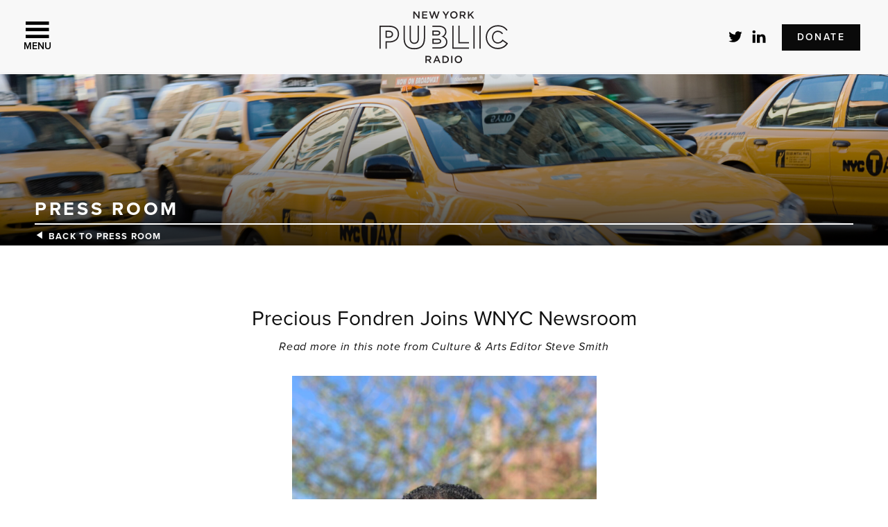

--- FILE ---
content_type: text/html; charset=UTF-8
request_url: https://www.nypublicradio.org/2022/04/18/precious-fondren-joins-wnyc-newsroom/
body_size: 27273
content:
<!DOCTYPE html>
<html lang="en-US">
<head >
<meta charset="UTF-8" /><script type="text/javascript">(window.NREUM||(NREUM={})).init={ajax:{deny_list:["bam.nr-data.net"]},feature_flags:["soft_nav"]};(window.NREUM||(NREUM={})).loader_config={licenseKey:"NRJS-7b4643c190c0d2a8a39",applicationID:"1244349289",browserID:"1386248986"};;/*! For license information please see nr-loader-rum-1.306.0.min.js.LICENSE.txt */
(()=>{var e,t,r={122:(e,t,r)=>{"use strict";r.d(t,{a:()=>i});var n=r(944);function i(e,t){try{if(!e||"object"!=typeof e)return(0,n.R)(3);if(!t||"object"!=typeof t)return(0,n.R)(4);const r=Object.create(Object.getPrototypeOf(t),Object.getOwnPropertyDescriptors(t)),a=0===Object.keys(r).length?e:r;for(let o in a)if(void 0!==e[o])try{if(null===e[o]){r[o]=null;continue}Array.isArray(e[o])&&Array.isArray(t[o])?r[o]=Array.from(new Set([...e[o],...t[o]])):"object"==typeof e[o]&&"object"==typeof t[o]?r[o]=i(e[o],t[o]):r[o]=e[o]}catch(e){r[o]||(0,n.R)(1,e)}return r}catch(e){(0,n.R)(2,e)}}},154:(e,t,r)=>{"use strict";r.d(t,{OF:()=>c,RI:()=>i,WN:()=>u,bv:()=>a,eN:()=>l,gm:()=>o,mw:()=>s,sb:()=>d});var n=r(863);const i="undefined"!=typeof window&&!!window.document,a="undefined"!=typeof WorkerGlobalScope&&("undefined"!=typeof self&&self instanceof WorkerGlobalScope&&self.navigator instanceof WorkerNavigator||"undefined"!=typeof globalThis&&globalThis instanceof WorkerGlobalScope&&globalThis.navigator instanceof WorkerNavigator),o=i?window:"undefined"!=typeof WorkerGlobalScope&&("undefined"!=typeof self&&self instanceof WorkerGlobalScope&&self||"undefined"!=typeof globalThis&&globalThis instanceof WorkerGlobalScope&&globalThis),s=Boolean("hidden"===o?.document?.visibilityState),c=/iPad|iPhone|iPod/.test(o.navigator?.userAgent),d=c&&"undefined"==typeof SharedWorker,u=((()=>{const e=o.navigator?.userAgent?.match(/Firefox[/\s](\d+\.\d+)/);Array.isArray(e)&&e.length>=2&&e[1]})(),Date.now()-(0,n.t)()),l=()=>"undefined"!=typeof PerformanceNavigationTiming&&o?.performance?.getEntriesByType("navigation")?.[0]?.responseStart},163:(e,t,r)=>{"use strict";r.d(t,{j:()=>E});var n=r(384),i=r(741);var a=r(555);r(860).K7.genericEvents;const o="experimental.resources",s="register",c=e=>{if(!e||"string"!=typeof e)return!1;try{document.createDocumentFragment().querySelector(e)}catch{return!1}return!0};var d=r(614),u=r(944),l=r(122);const f="[data-nr-mask]",g=e=>(0,l.a)(e,(()=>{const e={feature_flags:[],experimental:{allow_registered_children:!1,resources:!1},mask_selector:"*",block_selector:"[data-nr-block]",mask_input_options:{color:!1,date:!1,"datetime-local":!1,email:!1,month:!1,number:!1,range:!1,search:!1,tel:!1,text:!1,time:!1,url:!1,week:!1,textarea:!1,select:!1,password:!0}};return{ajax:{deny_list:void 0,block_internal:!0,enabled:!0,autoStart:!0},api:{get allow_registered_children(){return e.feature_flags.includes(s)||e.experimental.allow_registered_children},set allow_registered_children(t){e.experimental.allow_registered_children=t},duplicate_registered_data:!1},browser_consent_mode:{enabled:!1},distributed_tracing:{enabled:void 0,exclude_newrelic_header:void 0,cors_use_newrelic_header:void 0,cors_use_tracecontext_headers:void 0,allowed_origins:void 0},get feature_flags(){return e.feature_flags},set feature_flags(t){e.feature_flags=t},generic_events:{enabled:!0,autoStart:!0},harvest:{interval:30},jserrors:{enabled:!0,autoStart:!0},logging:{enabled:!0,autoStart:!0},metrics:{enabled:!0,autoStart:!0},obfuscate:void 0,page_action:{enabled:!0},page_view_event:{enabled:!0,autoStart:!0},page_view_timing:{enabled:!0,autoStart:!0},performance:{capture_marks:!1,capture_measures:!1,capture_detail:!0,resources:{get enabled(){return e.feature_flags.includes(o)||e.experimental.resources},set enabled(t){e.experimental.resources=t},asset_types:[],first_party_domains:[],ignore_newrelic:!0}},privacy:{cookies_enabled:!0},proxy:{assets:void 0,beacon:void 0},session:{expiresMs:d.wk,inactiveMs:d.BB},session_replay:{autoStart:!0,enabled:!1,preload:!1,sampling_rate:10,error_sampling_rate:100,collect_fonts:!1,inline_images:!1,fix_stylesheets:!0,mask_all_inputs:!0,get mask_text_selector(){return e.mask_selector},set mask_text_selector(t){c(t)?e.mask_selector="".concat(t,",").concat(f):""===t||null===t?e.mask_selector=f:(0,u.R)(5,t)},get block_class(){return"nr-block"},get ignore_class(){return"nr-ignore"},get mask_text_class(){return"nr-mask"},get block_selector(){return e.block_selector},set block_selector(t){c(t)?e.block_selector+=",".concat(t):""!==t&&(0,u.R)(6,t)},get mask_input_options(){return e.mask_input_options},set mask_input_options(t){t&&"object"==typeof t?e.mask_input_options={...t,password:!0}:(0,u.R)(7,t)}},session_trace:{enabled:!0,autoStart:!0},soft_navigations:{enabled:!0,autoStart:!0},spa:{enabled:!0,autoStart:!0},ssl:void 0,user_actions:{enabled:!0,elementAttributes:["id","className","tagName","type"]}}})());var p=r(154),m=r(324);let h=0;const v={buildEnv:m.F3,distMethod:m.Xs,version:m.xv,originTime:p.WN},b={consented:!1},y={appMetadata:{},get consented(){return this.session?.state?.consent||b.consented},set consented(e){b.consented=e},customTransaction:void 0,denyList:void 0,disabled:!1,harvester:void 0,isolatedBacklog:!1,isRecording:!1,loaderType:void 0,maxBytes:3e4,obfuscator:void 0,onerror:void 0,ptid:void 0,releaseIds:{},session:void 0,timeKeeper:void 0,registeredEntities:[],jsAttributesMetadata:{bytes:0},get harvestCount(){return++h}},_=e=>{const t=(0,l.a)(e,y),r=Object.keys(v).reduce((e,t)=>(e[t]={value:v[t],writable:!1,configurable:!0,enumerable:!0},e),{});return Object.defineProperties(t,r)};var w=r(701);const x=e=>{const t=e.startsWith("http");e+="/",r.p=t?e:"https://"+e};var S=r(836),k=r(241);const R={accountID:void 0,trustKey:void 0,agentID:void 0,licenseKey:void 0,applicationID:void 0,xpid:void 0},A=e=>(0,l.a)(e,R),T=new Set;function E(e,t={},r,o){let{init:s,info:c,loader_config:d,runtime:u={},exposed:l=!0}=t;if(!c){const e=(0,n.pV)();s=e.init,c=e.info,d=e.loader_config}e.init=g(s||{}),e.loader_config=A(d||{}),c.jsAttributes??={},p.bv&&(c.jsAttributes.isWorker=!0),e.info=(0,a.D)(c);const f=e.init,m=[c.beacon,c.errorBeacon];T.has(e.agentIdentifier)||(f.proxy.assets&&(x(f.proxy.assets),m.push(f.proxy.assets)),f.proxy.beacon&&m.push(f.proxy.beacon),e.beacons=[...m],function(e){const t=(0,n.pV)();Object.getOwnPropertyNames(i.W.prototype).forEach(r=>{const n=i.W.prototype[r];if("function"!=typeof n||"constructor"===n)return;let a=t[r];e[r]&&!1!==e.exposed&&"micro-agent"!==e.runtime?.loaderType&&(t[r]=(...t)=>{const n=e[r](...t);return a?a(...t):n})})}(e),(0,n.US)("activatedFeatures",w.B),e.runSoftNavOverSpa&&=!0===f.soft_navigations.enabled&&f.feature_flags.includes("soft_nav")),u.denyList=[...f.ajax.deny_list||[],...f.ajax.block_internal?m:[]],u.ptid=e.agentIdentifier,u.loaderType=r,e.runtime=_(u),T.has(e.agentIdentifier)||(e.ee=S.ee.get(e.agentIdentifier),e.exposed=l,(0,k.W)({agentIdentifier:e.agentIdentifier,drained:!!w.B?.[e.agentIdentifier],type:"lifecycle",name:"initialize",feature:void 0,data:e.config})),T.add(e.agentIdentifier)}},234:(e,t,r)=>{"use strict";r.d(t,{W:()=>a});var n=r(836),i=r(687);class a{constructor(e,t){this.agentIdentifier=e,this.ee=n.ee.get(e),this.featureName=t,this.blocked=!1}deregisterDrain(){(0,i.x3)(this.agentIdentifier,this.featureName)}}},241:(e,t,r)=>{"use strict";r.d(t,{W:()=>a});var n=r(154);const i="newrelic";function a(e={}){try{n.gm.dispatchEvent(new CustomEvent(i,{detail:e}))}catch(e){}}},261:(e,t,r)=>{"use strict";r.d(t,{$9:()=>d,BL:()=>s,CH:()=>g,Dl:()=>_,Fw:()=>y,PA:()=>h,Pl:()=>n,Pv:()=>k,Tb:()=>l,U2:()=>a,V1:()=>S,Wb:()=>x,bt:()=>b,cD:()=>v,d3:()=>w,dT:()=>c,eY:()=>p,fF:()=>f,hG:()=>i,k6:()=>o,nb:()=>m,o5:()=>u});const n="api-",i="addPageAction",a="addToTrace",o="addRelease",s="finished",c="interaction",d="log",u="noticeError",l="pauseReplay",f="recordCustomEvent",g="recordReplay",p="register",m="setApplicationVersion",h="setCurrentRouteName",v="setCustomAttribute",b="setErrorHandler",y="setPageViewName",_="setUserId",w="start",x="wrapLogger",S="measure",k="consent"},289:(e,t,r)=>{"use strict";r.d(t,{GG:()=>o,Qr:()=>c,sB:()=>s});var n=r(878),i=r(389);function a(){return"undefined"==typeof document||"complete"===document.readyState}function o(e,t){if(a())return e();const r=(0,i.J)(e),o=setInterval(()=>{a()&&(clearInterval(o),r())},500);(0,n.sp)("load",r,t)}function s(e){if(a())return e();(0,n.DD)("DOMContentLoaded",e)}function c(e){if(a())return e();(0,n.sp)("popstate",e)}},324:(e,t,r)=>{"use strict";r.d(t,{F3:()=>i,Xs:()=>a,xv:()=>n});const n="1.306.0",i="PROD",a="CDN"},374:(e,t,r)=>{r.nc=(()=>{try{return document?.currentScript?.nonce}catch(e){}return""})()},384:(e,t,r)=>{"use strict";r.d(t,{NT:()=>o,US:()=>u,Zm:()=>s,bQ:()=>d,dV:()=>c,pV:()=>l});var n=r(154),i=r(863),a=r(910);const o={beacon:"bam.nr-data.net",errorBeacon:"bam.nr-data.net"};function s(){return n.gm.NREUM||(n.gm.NREUM={}),void 0===n.gm.newrelic&&(n.gm.newrelic=n.gm.NREUM),n.gm.NREUM}function c(){let e=s();return e.o||(e.o={ST:n.gm.setTimeout,SI:n.gm.setImmediate||n.gm.setInterval,CT:n.gm.clearTimeout,XHR:n.gm.XMLHttpRequest,REQ:n.gm.Request,EV:n.gm.Event,PR:n.gm.Promise,MO:n.gm.MutationObserver,FETCH:n.gm.fetch,WS:n.gm.WebSocket},(0,a.i)(...Object.values(e.o))),e}function d(e,t){let r=s();r.initializedAgents??={},t.initializedAt={ms:(0,i.t)(),date:new Date},r.initializedAgents[e]=t}function u(e,t){s()[e]=t}function l(){return function(){let e=s();const t=e.info||{};e.info={beacon:o.beacon,errorBeacon:o.errorBeacon,...t}}(),function(){let e=s();const t=e.init||{};e.init={...t}}(),c(),function(){let e=s();const t=e.loader_config||{};e.loader_config={...t}}(),s()}},389:(e,t,r)=>{"use strict";function n(e,t=500,r={}){const n=r?.leading||!1;let i;return(...r)=>{n&&void 0===i&&(e.apply(this,r),i=setTimeout(()=>{i=clearTimeout(i)},t)),n||(clearTimeout(i),i=setTimeout(()=>{e.apply(this,r)},t))}}function i(e){let t=!1;return(...r)=>{t||(t=!0,e.apply(this,r))}}r.d(t,{J:()=>i,s:()=>n})},555:(e,t,r)=>{"use strict";r.d(t,{D:()=>s,f:()=>o});var n=r(384),i=r(122);const a={beacon:n.NT.beacon,errorBeacon:n.NT.errorBeacon,licenseKey:void 0,applicationID:void 0,sa:void 0,queueTime:void 0,applicationTime:void 0,ttGuid:void 0,user:void 0,account:void 0,product:void 0,extra:void 0,jsAttributes:{},userAttributes:void 0,atts:void 0,transactionName:void 0,tNamePlain:void 0};function o(e){try{return!!e.licenseKey&&!!e.errorBeacon&&!!e.applicationID}catch(e){return!1}}const s=e=>(0,i.a)(e,a)},566:(e,t,r)=>{"use strict";r.d(t,{LA:()=>s,bz:()=>o});var n=r(154);const i="xxxxxxxx-xxxx-4xxx-yxxx-xxxxxxxxxxxx";function a(e,t){return e?15&e[t]:16*Math.random()|0}function o(){const e=n.gm?.crypto||n.gm?.msCrypto;let t,r=0;return e&&e.getRandomValues&&(t=e.getRandomValues(new Uint8Array(30))),i.split("").map(e=>"x"===e?a(t,r++).toString(16):"y"===e?(3&a()|8).toString(16):e).join("")}function s(e){const t=n.gm?.crypto||n.gm?.msCrypto;let r,i=0;t&&t.getRandomValues&&(r=t.getRandomValues(new Uint8Array(e)));const o=[];for(var s=0;s<e;s++)o.push(a(r,i++).toString(16));return o.join("")}},606:(e,t,r)=>{"use strict";r.d(t,{i:()=>a});var n=r(908);a.on=o;var i=a.handlers={};function a(e,t,r,a){o(a||n.d,i,e,t,r)}function o(e,t,r,i,a){a||(a="feature"),e||(e=n.d);var o=t[a]=t[a]||{};(o[r]=o[r]||[]).push([e,i])}},607:(e,t,r)=>{"use strict";r.d(t,{W:()=>n});const n=(0,r(566).bz)()},614:(e,t,r)=>{"use strict";r.d(t,{BB:()=>o,H3:()=>n,g:()=>d,iL:()=>c,tS:()=>s,uh:()=>i,wk:()=>a});const n="NRBA",i="SESSION",a=144e5,o=18e5,s={STARTED:"session-started",PAUSE:"session-pause",RESET:"session-reset",RESUME:"session-resume",UPDATE:"session-update"},c={SAME_TAB:"same-tab",CROSS_TAB:"cross-tab"},d={OFF:0,FULL:1,ERROR:2}},630:(e,t,r)=>{"use strict";r.d(t,{T:()=>n});const n=r(860).K7.pageViewEvent},646:(e,t,r)=>{"use strict";r.d(t,{y:()=>n});class n{constructor(e){this.contextId=e}}},687:(e,t,r)=>{"use strict";r.d(t,{Ak:()=>d,Ze:()=>f,x3:()=>u});var n=r(241),i=r(836),a=r(606),o=r(860),s=r(646);const c={};function d(e,t){const r={staged:!1,priority:o.P3[t]||0};l(e),c[e].get(t)||c[e].set(t,r)}function u(e,t){e&&c[e]&&(c[e].get(t)&&c[e].delete(t),p(e,t,!1),c[e].size&&g(e))}function l(e){if(!e)throw new Error("agentIdentifier required");c[e]||(c[e]=new Map)}function f(e="",t="feature",r=!1){if(l(e),!e||!c[e].get(t)||r)return p(e,t);c[e].get(t).staged=!0,g(e)}function g(e){const t=Array.from(c[e]);t.every(([e,t])=>t.staged)&&(t.sort((e,t)=>e[1].priority-t[1].priority),t.forEach(([t])=>{c[e].delete(t),p(e,t)}))}function p(e,t,r=!0){const o=e?i.ee.get(e):i.ee,c=a.i.handlers;if(!o.aborted&&o.backlog&&c){if((0,n.W)({agentIdentifier:e,type:"lifecycle",name:"drain",feature:t}),r){const e=o.backlog[t],r=c[t];if(r){for(let t=0;e&&t<e.length;++t)m(e[t],r);Object.entries(r).forEach(([e,t])=>{Object.values(t||{}).forEach(t=>{t[0]?.on&&t[0]?.context()instanceof s.y&&t[0].on(e,t[1])})})}}o.isolatedBacklog||delete c[t],o.backlog[t]=null,o.emit("drain-"+t,[])}}function m(e,t){var r=e[1];Object.values(t[r]||{}).forEach(t=>{var r=e[0];if(t[0]===r){var n=t[1],i=e[3],a=e[2];n.apply(i,a)}})}},699:(e,t,r)=>{"use strict";r.d(t,{It:()=>a,KC:()=>s,No:()=>i,qh:()=>o});var n=r(860);const i=16e3,a=1e6,o="SESSION_ERROR",s={[n.K7.logging]:!0,[n.K7.genericEvents]:!1,[n.K7.jserrors]:!1,[n.K7.ajax]:!1}},701:(e,t,r)=>{"use strict";r.d(t,{B:()=>a,t:()=>o});var n=r(241);const i=new Set,a={};function o(e,t){const r=t.agentIdentifier;a[r]??={},e&&"object"==typeof e&&(i.has(r)||(t.ee.emit("rumresp",[e]),a[r]=e,i.add(r),(0,n.W)({agentIdentifier:r,loaded:!0,drained:!0,type:"lifecycle",name:"load",feature:void 0,data:e})))}},741:(e,t,r)=>{"use strict";r.d(t,{W:()=>a});var n=r(944),i=r(261);class a{#e(e,...t){if(this[e]!==a.prototype[e])return this[e](...t);(0,n.R)(35,e)}addPageAction(e,t){return this.#e(i.hG,e,t)}register(e){return this.#e(i.eY,e)}recordCustomEvent(e,t){return this.#e(i.fF,e,t)}setPageViewName(e,t){return this.#e(i.Fw,e,t)}setCustomAttribute(e,t,r){return this.#e(i.cD,e,t,r)}noticeError(e,t){return this.#e(i.o5,e,t)}setUserId(e){return this.#e(i.Dl,e)}setApplicationVersion(e){return this.#e(i.nb,e)}setErrorHandler(e){return this.#e(i.bt,e)}addRelease(e,t){return this.#e(i.k6,e,t)}log(e,t){return this.#e(i.$9,e,t)}start(){return this.#e(i.d3)}finished(e){return this.#e(i.BL,e)}recordReplay(){return this.#e(i.CH)}pauseReplay(){return this.#e(i.Tb)}addToTrace(e){return this.#e(i.U2,e)}setCurrentRouteName(e){return this.#e(i.PA,e)}interaction(e){return this.#e(i.dT,e)}wrapLogger(e,t,r){return this.#e(i.Wb,e,t,r)}measure(e,t){return this.#e(i.V1,e,t)}consent(e){return this.#e(i.Pv,e)}}},782:(e,t,r)=>{"use strict";r.d(t,{T:()=>n});const n=r(860).K7.pageViewTiming},836:(e,t,r)=>{"use strict";r.d(t,{P:()=>s,ee:()=>c});var n=r(384),i=r(990),a=r(646),o=r(607);const s="nr@context:".concat(o.W),c=function e(t,r){var n={},o={},u={},l=!1;try{l=16===r.length&&d.initializedAgents?.[r]?.runtime.isolatedBacklog}catch(e){}var f={on:p,addEventListener:p,removeEventListener:function(e,t){var r=n[e];if(!r)return;for(var i=0;i<r.length;i++)r[i]===t&&r.splice(i,1)},emit:function(e,r,n,i,a){!1!==a&&(a=!0);if(c.aborted&&!i)return;t&&a&&t.emit(e,r,n);var s=g(n);m(e).forEach(e=>{e.apply(s,r)});var d=v()[o[e]];d&&d.push([f,e,r,s]);return s},get:h,listeners:m,context:g,buffer:function(e,t){const r=v();if(t=t||"feature",f.aborted)return;Object.entries(e||{}).forEach(([e,n])=>{o[n]=t,t in r||(r[t]=[])})},abort:function(){f._aborted=!0,Object.keys(f.backlog).forEach(e=>{delete f.backlog[e]})},isBuffering:function(e){return!!v()[o[e]]},debugId:r,backlog:l?{}:t&&"object"==typeof t.backlog?t.backlog:{},isolatedBacklog:l};return Object.defineProperty(f,"aborted",{get:()=>{let e=f._aborted||!1;return e||(t&&(e=t.aborted),e)}}),f;function g(e){return e&&e instanceof a.y?e:e?(0,i.I)(e,s,()=>new a.y(s)):new a.y(s)}function p(e,t){n[e]=m(e).concat(t)}function m(e){return n[e]||[]}function h(t){return u[t]=u[t]||e(f,t)}function v(){return f.backlog}}(void 0,"globalEE"),d=(0,n.Zm)();d.ee||(d.ee=c)},843:(e,t,r)=>{"use strict";r.d(t,{G:()=>a,u:()=>i});var n=r(878);function i(e,t=!1,r,i){(0,n.DD)("visibilitychange",function(){if(t)return void("hidden"===document.visibilityState&&e());e(document.visibilityState)},r,i)}function a(e,t,r){(0,n.sp)("pagehide",e,t,r)}},860:(e,t,r)=>{"use strict";r.d(t,{$J:()=>u,K7:()=>c,P3:()=>d,XX:()=>i,Yy:()=>s,df:()=>a,qY:()=>n,v4:()=>o});const n="events",i="jserrors",a="browser/blobs",o="rum",s="browser/logs",c={ajax:"ajax",genericEvents:"generic_events",jserrors:i,logging:"logging",metrics:"metrics",pageAction:"page_action",pageViewEvent:"page_view_event",pageViewTiming:"page_view_timing",sessionReplay:"session_replay",sessionTrace:"session_trace",softNav:"soft_navigations",spa:"spa"},d={[c.pageViewEvent]:1,[c.pageViewTiming]:2,[c.metrics]:3,[c.jserrors]:4,[c.spa]:5,[c.ajax]:6,[c.sessionTrace]:7,[c.softNav]:8,[c.sessionReplay]:9,[c.logging]:10,[c.genericEvents]:11},u={[c.pageViewEvent]:o,[c.pageViewTiming]:n,[c.ajax]:n,[c.spa]:n,[c.softNav]:n,[c.metrics]:i,[c.jserrors]:i,[c.sessionTrace]:a,[c.sessionReplay]:a,[c.logging]:s,[c.genericEvents]:"ins"}},863:(e,t,r)=>{"use strict";function n(){return Math.floor(performance.now())}r.d(t,{t:()=>n})},878:(e,t,r)=>{"use strict";function n(e,t){return{capture:e,passive:!1,signal:t}}function i(e,t,r=!1,i){window.addEventListener(e,t,n(r,i))}function a(e,t,r=!1,i){document.addEventListener(e,t,n(r,i))}r.d(t,{DD:()=>a,jT:()=>n,sp:()=>i})},908:(e,t,r)=>{"use strict";r.d(t,{d:()=>n,p:()=>i});var n=r(836).ee.get("handle");function i(e,t,r,i,a){a?(a.buffer([e],i),a.emit(e,t,r)):(n.buffer([e],i),n.emit(e,t,r))}},910:(e,t,r)=>{"use strict";r.d(t,{i:()=>a});var n=r(944);const i=new Map;function a(...e){return e.every(e=>{if(i.has(e))return i.get(e);const t="function"==typeof e?e.toString():"",r=t.includes("[native code]"),a=t.includes("nrWrapper");return r||a||(0,n.R)(64,e?.name||t),i.set(e,r),r})}},944:(e,t,r)=>{"use strict";r.d(t,{R:()=>i});var n=r(241);function i(e,t){"function"==typeof console.debug&&(console.debug("New Relic Warning: https://github.com/newrelic/newrelic-browser-agent/blob/main/docs/warning-codes.md#".concat(e),t),(0,n.W)({agentIdentifier:null,drained:null,type:"data",name:"warn",feature:"warn",data:{code:e,secondary:t}}))}},969:(e,t,r)=>{"use strict";r.d(t,{TZ:()=>n,XG:()=>s,rs:()=>i,xV:()=>o,z_:()=>a});const n=r(860).K7.metrics,i="sm",a="cm",o="storeSupportabilityMetrics",s="storeEventMetrics"},990:(e,t,r)=>{"use strict";r.d(t,{I:()=>i});var n=Object.prototype.hasOwnProperty;function i(e,t,r){if(n.call(e,t))return e[t];var i=r();if(Object.defineProperty&&Object.keys)try{return Object.defineProperty(e,t,{value:i,writable:!0,enumerable:!1}),i}catch(e){}return e[t]=i,i}}},n={};function i(e){var t=n[e];if(void 0!==t)return t.exports;var a=n[e]={exports:{}};return r[e](a,a.exports,i),a.exports}i.m=r,i.d=(e,t)=>{for(var r in t)i.o(t,r)&&!i.o(e,r)&&Object.defineProperty(e,r,{enumerable:!0,get:t[r]})},i.f={},i.e=e=>Promise.all(Object.keys(i.f).reduce((t,r)=>(i.f[r](e,t),t),[])),i.u=e=>"nr-rum-1.306.0.min.js",i.o=(e,t)=>Object.prototype.hasOwnProperty.call(e,t),e={},t="NRBA-1.306.0.PROD:",i.l=(r,n,a,o)=>{if(e[r])e[r].push(n);else{var s,c;if(void 0!==a)for(var d=document.getElementsByTagName("script"),u=0;u<d.length;u++){var l=d[u];if(l.getAttribute("src")==r||l.getAttribute("data-webpack")==t+a){s=l;break}}if(!s){c=!0;var f={296:"sha512-XHJAyYwsxAD4jnOFenBf2aq49/pv28jKOJKs7YGQhagYYI2Zk8nHflZPdd7WiilkmEkgIZQEFX4f1AJMoyzKwA=="};(s=document.createElement("script")).charset="utf-8",i.nc&&s.setAttribute("nonce",i.nc),s.setAttribute("data-webpack",t+a),s.src=r,0!==s.src.indexOf(window.location.origin+"/")&&(s.crossOrigin="anonymous"),f[o]&&(s.integrity=f[o])}e[r]=[n];var g=(t,n)=>{s.onerror=s.onload=null,clearTimeout(p);var i=e[r];if(delete e[r],s.parentNode&&s.parentNode.removeChild(s),i&&i.forEach(e=>e(n)),t)return t(n)},p=setTimeout(g.bind(null,void 0,{type:"timeout",target:s}),12e4);s.onerror=g.bind(null,s.onerror),s.onload=g.bind(null,s.onload),c&&document.head.appendChild(s)}},i.r=e=>{"undefined"!=typeof Symbol&&Symbol.toStringTag&&Object.defineProperty(e,Symbol.toStringTag,{value:"Module"}),Object.defineProperty(e,"__esModule",{value:!0})},i.p="https://js-agent.newrelic.com/",(()=>{var e={374:0,840:0};i.f.j=(t,r)=>{var n=i.o(e,t)?e[t]:void 0;if(0!==n)if(n)r.push(n[2]);else{var a=new Promise((r,i)=>n=e[t]=[r,i]);r.push(n[2]=a);var o=i.p+i.u(t),s=new Error;i.l(o,r=>{if(i.o(e,t)&&(0!==(n=e[t])&&(e[t]=void 0),n)){var a=r&&("load"===r.type?"missing":r.type),o=r&&r.target&&r.target.src;s.message="Loading chunk "+t+" failed: ("+a+": "+o+")",s.name="ChunkLoadError",s.type=a,s.request=o,n[1](s)}},"chunk-"+t,t)}};var t=(t,r)=>{var n,a,[o,s,c]=r,d=0;if(o.some(t=>0!==e[t])){for(n in s)i.o(s,n)&&(i.m[n]=s[n]);if(c)c(i)}for(t&&t(r);d<o.length;d++)a=o[d],i.o(e,a)&&e[a]&&e[a][0](),e[a]=0},r=self["webpackChunk:NRBA-1.306.0.PROD"]=self["webpackChunk:NRBA-1.306.0.PROD"]||[];r.forEach(t.bind(null,0)),r.push=t.bind(null,r.push.bind(r))})(),(()=>{"use strict";i(374);var e=i(566),t=i(741);class r extends t.W{agentIdentifier=(0,e.LA)(16)}var n=i(860);const a=Object.values(n.K7);var o=i(163);var s=i(908),c=i(863),d=i(261),u=i(241),l=i(944),f=i(701),g=i(969);function p(e,t,i,a){const o=a||i;!o||o[e]&&o[e]!==r.prototype[e]||(o[e]=function(){(0,s.p)(g.xV,["API/"+e+"/called"],void 0,n.K7.metrics,i.ee),(0,u.W)({agentIdentifier:i.agentIdentifier,drained:!!f.B?.[i.agentIdentifier],type:"data",name:"api",feature:d.Pl+e,data:{}});try{return t.apply(this,arguments)}catch(e){(0,l.R)(23,e)}})}function m(e,t,r,n,i){const a=e.info;null===r?delete a.jsAttributes[t]:a.jsAttributes[t]=r,(i||null===r)&&(0,s.p)(d.Pl+n,[(0,c.t)(),t,r],void 0,"session",e.ee)}var h=i(687),v=i(234),b=i(289),y=i(154),_=i(384);const w=e=>y.RI&&!0===e?.privacy.cookies_enabled;function x(e){return!!(0,_.dV)().o.MO&&w(e)&&!0===e?.session_trace.enabled}var S=i(389),k=i(699);class R extends v.W{constructor(e,t){super(e.agentIdentifier,t),this.agentRef=e,this.abortHandler=void 0,this.featAggregate=void 0,this.loadedSuccessfully=void 0,this.onAggregateImported=new Promise(e=>{this.loadedSuccessfully=e}),this.deferred=Promise.resolve(),!1===e.init[this.featureName].autoStart?this.deferred=new Promise((t,r)=>{this.ee.on("manual-start-all",(0,S.J)(()=>{(0,h.Ak)(e.agentIdentifier,this.featureName),t()}))}):(0,h.Ak)(e.agentIdentifier,t)}importAggregator(e,t,r={}){if(this.featAggregate)return;const n=async()=>{let n;await this.deferred;try{if(w(e.init)){const{setupAgentSession:t}=await i.e(296).then(i.bind(i,305));n=t(e)}}catch(e){(0,l.R)(20,e),this.ee.emit("internal-error",[e]),(0,s.p)(k.qh,[e],void 0,this.featureName,this.ee)}try{if(!this.#t(this.featureName,n,e.init))return(0,h.Ze)(this.agentIdentifier,this.featureName),void this.loadedSuccessfully(!1);const{Aggregate:i}=await t();this.featAggregate=new i(e,r),e.runtime.harvester.initializedAggregates.push(this.featAggregate),this.loadedSuccessfully(!0)}catch(e){(0,l.R)(34,e),this.abortHandler?.(),(0,h.Ze)(this.agentIdentifier,this.featureName,!0),this.loadedSuccessfully(!1),this.ee&&this.ee.abort()}};y.RI?(0,b.GG)(()=>n(),!0):n()}#t(e,t,r){if(this.blocked)return!1;switch(e){case n.K7.sessionReplay:return x(r)&&!!t;case n.K7.sessionTrace:return!!t;default:return!0}}}var A=i(630),T=i(614);class E extends R{static featureName=A.T;constructor(e){var t;super(e,A.T),this.setupInspectionEvents(e.agentIdentifier),t=e,p(d.Fw,function(e,r){"string"==typeof e&&("/"!==e.charAt(0)&&(e="/"+e),t.runtime.customTransaction=(r||"http://custom.transaction")+e,(0,s.p)(d.Pl+d.Fw,[(0,c.t)()],void 0,void 0,t.ee))},t),this.importAggregator(e,()=>i.e(296).then(i.bind(i,943)))}setupInspectionEvents(e){const t=(t,r)=>{t&&(0,u.W)({agentIdentifier:e,timeStamp:t.timeStamp,loaded:"complete"===t.target.readyState,type:"window",name:r,data:t.target.location+""})};(0,b.sB)(e=>{t(e,"DOMContentLoaded")}),(0,b.GG)(e=>{t(e,"load")}),(0,b.Qr)(e=>{t(e,"navigate")}),this.ee.on(T.tS.UPDATE,(t,r)=>{(0,u.W)({agentIdentifier:e,type:"lifecycle",name:"session",data:r})})}}var N=i(843),I=i(782);class j extends R{static featureName=I.T;constructor(e){super(e,I.T),y.RI&&((0,N.u)(()=>(0,s.p)("docHidden",[(0,c.t)()],void 0,I.T,this.ee),!0),(0,N.G)(()=>(0,s.p)("winPagehide",[(0,c.t)()],void 0,I.T,this.ee)),this.importAggregator(e,()=>i.e(296).then(i.bind(i,117))))}}class P extends R{static featureName=g.TZ;constructor(e){super(e,g.TZ),y.RI&&document.addEventListener("securitypolicyviolation",e=>{(0,s.p)(g.xV,["Generic/CSPViolation/Detected"],void 0,this.featureName,this.ee)}),this.importAggregator(e,()=>i.e(296).then(i.bind(i,623)))}}new class extends r{constructor(e){var t;(super(),y.gm)?(this.features={},(0,_.bQ)(this.agentIdentifier,this),this.desiredFeatures=new Set(e.features||[]),this.desiredFeatures.add(E),this.runSoftNavOverSpa=[...this.desiredFeatures].some(e=>e.featureName===n.K7.softNav),(0,o.j)(this,e,e.loaderType||"agent"),t=this,p(d.cD,function(e,r,n=!1){if("string"==typeof e){if(["string","number","boolean"].includes(typeof r)||null===r)return m(t,e,r,d.cD,n);(0,l.R)(40,typeof r)}else(0,l.R)(39,typeof e)},t),function(e){p(d.Dl,function(t){if("string"==typeof t||null===t)return m(e,"enduser.id",t,d.Dl,!0);(0,l.R)(41,typeof t)},e)}(this),function(e){p(d.nb,function(t){if("string"==typeof t||null===t)return m(e,"application.version",t,d.nb,!1);(0,l.R)(42,typeof t)},e)}(this),function(e){p(d.d3,function(){e.ee.emit("manual-start-all")},e)}(this),function(e){p(d.Pv,function(t=!0){if("boolean"==typeof t){if((0,s.p)(d.Pl+d.Pv,[t],void 0,"session",e.ee),e.runtime.consented=t,t){const t=e.features.page_view_event;t.onAggregateImported.then(e=>{const r=t.featAggregate;e&&!r.sentRum&&r.sendRum()})}}else(0,l.R)(65,typeof t)},e)}(this),this.run()):(0,l.R)(21)}get config(){return{info:this.info,init:this.init,loader_config:this.loader_config,runtime:this.runtime}}get api(){return this}run(){try{const e=function(e){const t={};return a.forEach(r=>{t[r]=!!e[r]?.enabled}),t}(this.init),t=[...this.desiredFeatures];t.sort((e,t)=>n.P3[e.featureName]-n.P3[t.featureName]),t.forEach(t=>{if(!e[t.featureName]&&t.featureName!==n.K7.pageViewEvent)return;if(this.runSoftNavOverSpa&&t.featureName===n.K7.spa)return;if(!this.runSoftNavOverSpa&&t.featureName===n.K7.softNav)return;const r=function(e){switch(e){case n.K7.ajax:return[n.K7.jserrors];case n.K7.sessionTrace:return[n.K7.ajax,n.K7.pageViewEvent];case n.K7.sessionReplay:return[n.K7.sessionTrace];case n.K7.pageViewTiming:return[n.K7.pageViewEvent];default:return[]}}(t.featureName).filter(e=>!(e in this.features));r.length>0&&(0,l.R)(36,{targetFeature:t.featureName,missingDependencies:r}),this.features[t.featureName]=new t(this)})}catch(e){(0,l.R)(22,e);for(const e in this.features)this.features[e].abortHandler?.();const t=(0,_.Zm)();delete t.initializedAgents[this.agentIdentifier]?.features,delete this.sharedAggregator;return t.ee.get(this.agentIdentifier).abort(),!1}}}({features:[E,j,P],loaderType:"lite"})})()})();</script>
<meta name="viewport" content="width=device-width, initial-scale=1" />
<meta name='robots' content='index, follow, max-image-preview:large, max-snippet:-1, max-video-preview:-1' />
	<style>img:is([sizes="auto" i], [sizes^="auto," i]) { contain-intrinsic-size: 3000px 1500px }</style>
	
	<!-- This site is optimized with the Yoast SEO plugin v20.7 - https://yoast.com/wordpress/plugins/seo/ -->
	<title>Precious Fondren Joins WNYC Newsroom - New York Public Radio</title>
	<link rel="canonical" href="https://www.nypublicradio.org/2022/04/18/precious-fondren-joins-wnyc-newsroom/" />
	<meta property="og:locale" content="en_US" />
	<meta property="og:type" content="article" />
	<meta property="og:title" content="Precious Fondren Joins WNYC Newsroom - New York Public Radio" />
	<meta property="og:description" content="Read more in this note from Culture &amp; Arts Editor Steve Smith We’re thrilled to announce that Precious Fondren is joining the WNYC newsroom as a culture &amp; arts reporter, working alongside our team to cover the vital, diverse arts scenes and cultural communities of New York City and the surrounding area. Precious comes to [&hellip;]" />
	<meta property="og:url" content="https://www.nypublicradio.org/2022/04/18/precious-fondren-joins-wnyc-newsroom/" />
	<meta property="og:site_name" content="New York Public Radio" />
	<meta property="article:published_time" content="2022-04-18T15:00:29+00:00" />
	<meta property="article:modified_time" content="2022-04-18T15:00:30+00:00" />
	<meta property="og:image" content="https://nypublicradio.org/wp-content/uploads/2022/04/precious-headshot-768x1024.jpg" />
	<meta name="author" content="Dalia Dagher" />
	<meta name="twitter:card" content="summary_large_image" />
	<meta name="twitter:label1" content="Written by" />
	<meta name="twitter:data1" content="Dalia Dagher" />
	<meta name="twitter:label2" content="Est. reading time" />
	<meta name="twitter:data2" content="2 minutes" />
	<script type="application/ld+json" class="yoast-schema-graph">{"@context":"https://schema.org","@graph":[{"@type":"Article","@id":"https://www.nypublicradio.org/2022/04/18/precious-fondren-joins-wnyc-newsroom/#article","isPartOf":{"@id":"https://www.nypublicradio.org/2022/04/18/precious-fondren-joins-wnyc-newsroom/"},"author":{"name":"Dalia Dagher","@id":"https://www.nypublicradio.org/#/schema/person/f7258872f7c230fb232f7ce8cbafb74d"},"headline":"Precious Fondren Joins WNYC Newsroom","datePublished":"2022-04-18T15:00:29+00:00","dateModified":"2022-04-18T15:00:30+00:00","mainEntityOfPage":{"@id":"https://www.nypublicradio.org/2022/04/18/precious-fondren-joins-wnyc-newsroom/"},"wordCount":214,"commentCount":0,"publisher":{"@id":"https://www.nypublicradio.org/#organization"},"image":{"@id":"https://www.nypublicradio.org/2022/04/18/precious-fondren-joins-wnyc-newsroom/#primaryimage"},"thumbnailUrl":"https://nypublicradio.org/wp-content/uploads/2022/04/precious-headshot-768x1024.jpg","inLanguage":"en-US","potentialAction":[{"@type":"CommentAction","name":"Comment","target":["https://www.nypublicradio.org/2022/04/18/precious-fondren-joins-wnyc-newsroom/#respond"]}]},{"@type":"WebPage","@id":"https://www.nypublicradio.org/2022/04/18/precious-fondren-joins-wnyc-newsroom/","url":"https://www.nypublicradio.org/2022/04/18/precious-fondren-joins-wnyc-newsroom/","name":"Precious Fondren Joins WNYC Newsroom - New York Public Radio","isPartOf":{"@id":"https://www.nypublicradio.org/#website"},"primaryImageOfPage":{"@id":"https://www.nypublicradio.org/2022/04/18/precious-fondren-joins-wnyc-newsroom/#primaryimage"},"image":{"@id":"https://www.nypublicradio.org/2022/04/18/precious-fondren-joins-wnyc-newsroom/#primaryimage"},"thumbnailUrl":"https://nypublicradio.org/wp-content/uploads/2022/04/precious-headshot-768x1024.jpg","datePublished":"2022-04-18T15:00:29+00:00","dateModified":"2022-04-18T15:00:30+00:00","breadcrumb":{"@id":"https://www.nypublicradio.org/2022/04/18/precious-fondren-joins-wnyc-newsroom/#breadcrumb"},"inLanguage":"en-US","potentialAction":[{"@type":"ReadAction","target":["https://www.nypublicradio.org/2022/04/18/precious-fondren-joins-wnyc-newsroom/"]}]},{"@type":"ImageObject","inLanguage":"en-US","@id":"https://www.nypublicradio.org/2022/04/18/precious-fondren-joins-wnyc-newsroom/#primaryimage","url":"https://nypublicradio.org/wp-content/uploads/2022/04/precious-headshot-768x1024.jpg","contentUrl":"https://nypublicradio.org/wp-content/uploads/2022/04/precious-headshot-768x1024.jpg"},{"@type":"BreadcrumbList","@id":"https://www.nypublicradio.org/2022/04/18/precious-fondren-joins-wnyc-newsroom/#breadcrumb","itemListElement":[{"@type":"ListItem","position":1,"name":"Home","item":"https://nypublicradio.org/"},{"@type":"ListItem","position":2,"name":"Press Room","item":"https://nypublicradio.org/press-room/"},{"@type":"ListItem","position":3,"name":"Precious Fondren Joins WNYC Newsroom"}]},{"@type":"WebSite","@id":"https://www.nypublicradio.org/#website","url":"https://www.nypublicradio.org/","name":"New York Public Radio","description":"We produce award-winning journalism, invite courageous conversation, set the industry standard in innovative podcasting, and champion classical music for everyone.","publisher":{"@id":"https://www.nypublicradio.org/#organization"},"potentialAction":[{"@type":"SearchAction","target":{"@type":"EntryPoint","urlTemplate":"https://www.nypublicradio.org/?s={search_term_string}"},"query-input":"required name=search_term_string"}],"inLanguage":"en-US"},{"@type":"Organization","@id":"https://www.nypublicradio.org/#organization","name":"New York Public Radio","url":"https://www.nypublicradio.org/","logo":{"@type":"ImageObject","inLanguage":"en-US","@id":"https://www.nypublicradio.org/#/schema/logo/image/","url":"https://www.nypublicradio.org/wp-content/uploads/2019/10/nypr.svg","contentUrl":"https://www.nypublicradio.org/wp-content/uploads/2019/10/nypr.svg","width":397,"height":159,"caption":"New York Public Radio"},"image":{"@id":"https://www.nypublicradio.org/#/schema/logo/image/"}},{"@type":"Person","@id":"https://www.nypublicradio.org/#/schema/person/f7258872f7c230fb232f7ce8cbafb74d","name":"Dalia Dagher","image":{"@type":"ImageObject","inLanguage":"en-US","@id":"https://www.nypublicradio.org/#/schema/person/image/","url":"https://secure.gravatar.com/avatar/9fcff81f8e8b49470b93f0b3e8b486bd97b0b5583677f9eeabd979e05d746085?s=96&d=mm&r=g","contentUrl":"https://secure.gravatar.com/avatar/9fcff81f8e8b49470b93f0b3e8b486bd97b0b5583677f9eeabd979e05d746085?s=96&d=mm&r=g","caption":"Dalia Dagher"},"url":"https://www.nypublicradio.org/author/ddagher/"}]}</script>
	<!-- / Yoast SEO plugin. -->


<link rel='dns-prefetch' href='//www.nypublicradio.org' />
<link rel='dns-prefetch' href='//cdn.jsdelivr.net' />
<link rel='dns-prefetch' href='//stats.wp.com' />
<link rel='dns-prefetch' href='//c0.wp.com' />
<link rel="alternate" type="application/rss+xml" title="New York Public Radio &raquo; Feed" href="https://www.nypublicradio.org/feed/" />
<link rel="alternate" type="application/rss+xml" title="New York Public Radio &raquo; Comments Feed" href="https://www.nypublicradio.org/comments/feed/" />
<link rel="alternate" type="application/rss+xml" title="New York Public Radio &raquo; Precious Fondren Joins WNYC Newsroom Comments Feed" href="https://www.nypublicradio.org/2022/04/18/precious-fondren-joins-wnyc-newsroom/feed/" />
<script type="text/javascript">
/* <![CDATA[ */
window._wpemojiSettings = {"baseUrl":"https:\/\/s.w.org\/images\/core\/emoji\/15.1.0\/72x72\/","ext":".png","svgUrl":"https:\/\/s.w.org\/images\/core\/emoji\/15.1.0\/svg\/","svgExt":".svg","source":{"concatemoji":"https:\/\/www.nypublicradio.org\/wp-includes\/js\/wp-emoji-release.min.js?ver=6.8.1"}};
/*! This file is auto-generated */
!function(i,n){var o,s,e;function c(e){try{var t={supportTests:e,timestamp:(new Date).valueOf()};sessionStorage.setItem(o,JSON.stringify(t))}catch(e){}}function p(e,t,n){e.clearRect(0,0,e.canvas.width,e.canvas.height),e.fillText(t,0,0);var t=new Uint32Array(e.getImageData(0,0,e.canvas.width,e.canvas.height).data),r=(e.clearRect(0,0,e.canvas.width,e.canvas.height),e.fillText(n,0,0),new Uint32Array(e.getImageData(0,0,e.canvas.width,e.canvas.height).data));return t.every(function(e,t){return e===r[t]})}function u(e,t,n){switch(t){case"flag":return n(e,"\ud83c\udff3\ufe0f\u200d\u26a7\ufe0f","\ud83c\udff3\ufe0f\u200b\u26a7\ufe0f")?!1:!n(e,"\ud83c\uddfa\ud83c\uddf3","\ud83c\uddfa\u200b\ud83c\uddf3")&&!n(e,"\ud83c\udff4\udb40\udc67\udb40\udc62\udb40\udc65\udb40\udc6e\udb40\udc67\udb40\udc7f","\ud83c\udff4\u200b\udb40\udc67\u200b\udb40\udc62\u200b\udb40\udc65\u200b\udb40\udc6e\u200b\udb40\udc67\u200b\udb40\udc7f");case"emoji":return!n(e,"\ud83d\udc26\u200d\ud83d\udd25","\ud83d\udc26\u200b\ud83d\udd25")}return!1}function f(e,t,n){var r="undefined"!=typeof WorkerGlobalScope&&self instanceof WorkerGlobalScope?new OffscreenCanvas(300,150):i.createElement("canvas"),a=r.getContext("2d",{willReadFrequently:!0}),o=(a.textBaseline="top",a.font="600 32px Arial",{});return e.forEach(function(e){o[e]=t(a,e,n)}),o}function t(e){var t=i.createElement("script");t.src=e,t.defer=!0,i.head.appendChild(t)}"undefined"!=typeof Promise&&(o="wpEmojiSettingsSupports",s=["flag","emoji"],n.supports={everything:!0,everythingExceptFlag:!0},e=new Promise(function(e){i.addEventListener("DOMContentLoaded",e,{once:!0})}),new Promise(function(t){var n=function(){try{var e=JSON.parse(sessionStorage.getItem(o));if("object"==typeof e&&"number"==typeof e.timestamp&&(new Date).valueOf()<e.timestamp+604800&&"object"==typeof e.supportTests)return e.supportTests}catch(e){}return null}();if(!n){if("undefined"!=typeof Worker&&"undefined"!=typeof OffscreenCanvas&&"undefined"!=typeof URL&&URL.createObjectURL&&"undefined"!=typeof Blob)try{var e="postMessage("+f.toString()+"("+[JSON.stringify(s),u.toString(),p.toString()].join(",")+"));",r=new Blob([e],{type:"text/javascript"}),a=new Worker(URL.createObjectURL(r),{name:"wpTestEmojiSupports"});return void(a.onmessage=function(e){c(n=e.data),a.terminate(),t(n)})}catch(e){}c(n=f(s,u,p))}t(n)}).then(function(e){for(var t in e)n.supports[t]=e[t],n.supports.everything=n.supports.everything&&n.supports[t],"flag"!==t&&(n.supports.everythingExceptFlag=n.supports.everythingExceptFlag&&n.supports[t]);n.supports.everythingExceptFlag=n.supports.everythingExceptFlag&&!n.supports.flag,n.DOMReady=!1,n.readyCallback=function(){n.DOMReady=!0}}).then(function(){return e}).then(function(){var e;n.supports.everything||(n.readyCallback(),(e=n.source||{}).concatemoji?t(e.concatemoji):e.wpemoji&&e.twemoji&&(t(e.twemoji),t(e.wpemoji)))}))}((window,document),window._wpemojiSettings);
/* ]]> */
</script>
<link rel='stylesheet' id='atomic-blocks-fontawesome-css' href='https://www.nypublicradio.org/wp-content/plugins/atomic-blocks/dist/assets/fontawesome/css/all.min.css?ver=1766794680' type='text/css' media='all' />
<link rel='stylesheet' id='genesis-child-css' href='https://www.nypublicradio.org/wp-content/themes/nypr/style.css?ver=2021.10' type='text/css' media='all' />
<style id='wp-emoji-styles-inline-css' type='text/css'>

	img.wp-smiley, img.emoji {
		display: inline !important;
		border: none !important;
		box-shadow: none !important;
		height: 1em !important;
		width: 1em !important;
		margin: 0 0.07em !important;
		vertical-align: -0.1em !important;
		background: none !important;
		padding: 0 !important;
	}
</style>
<link rel='stylesheet' id='wp-block-library-css' href='https://c0.wp.com/c/6.8.1/wp-includes/css/dist/block-library/style.min.css' type='text/css' media='all' />
<style id='wp-block-library-inline-css' type='text/css'>
.has-text-align-justify{text-align:justify;}
</style>
<style id='classic-theme-styles-inline-css' type='text/css'>
/*! This file is auto-generated */
.wp-block-button__link{color:#fff;background-color:#32373c;border-radius:9999px;box-shadow:none;text-decoration:none;padding:calc(.667em + 2px) calc(1.333em + 2px);font-size:1.125em}.wp-block-file__button{background:#32373c;color:#fff;text-decoration:none}
</style>
<style id='safe-svg-svg-icon-style-inline-css' type='text/css'>
.safe-svg-cover .safe-svg-inside{display:inline-block;max-width:100%}.safe-svg-cover svg{height:100%;max-height:100%;max-width:100%;width:100%}

</style>
<link rel='stylesheet' id='jetpack-videopress-video-block-view-css' href='https://www.nypublicradio.org/wp-content/plugins/jetpack/jetpack_vendor/automattic/jetpack-videopress/build/block-editor/blocks/video/view.css?minify=false&#038;ver=317afd605f368082816f' type='text/css' media='all' />
<link rel='stylesheet' id='atomic-blocks-style-css-css' href='https://www.nypublicradio.org/wp-content/plugins/atomic-blocks/dist/blocks.style.build.css?ver=1766794680' type='text/css' media='all' />
<link rel='stylesheet' id='mediaelement-css' href='https://c0.wp.com/c/6.8.1/wp-includes/js/mediaelement/mediaelementplayer-legacy.min.css' type='text/css' media='all' />
<link rel='stylesheet' id='wp-mediaelement-css' href='https://c0.wp.com/c/6.8.1/wp-includes/js/mediaelement/wp-mediaelement.min.css' type='text/css' media='all' />
<style id='global-styles-inline-css' type='text/css'>
:root{--wp--preset--aspect-ratio--square: 1;--wp--preset--aspect-ratio--4-3: 4/3;--wp--preset--aspect-ratio--3-4: 3/4;--wp--preset--aspect-ratio--3-2: 3/2;--wp--preset--aspect-ratio--2-3: 2/3;--wp--preset--aspect-ratio--16-9: 16/9;--wp--preset--aspect-ratio--9-16: 9/16;--wp--preset--color--black: #000000;--wp--preset--color--cyan-bluish-gray: #abb8c3;--wp--preset--color--white: #ffffff;--wp--preset--color--pale-pink: #f78da7;--wp--preset--color--vivid-red: #cf2e2e;--wp--preset--color--luminous-vivid-orange: #ff6900;--wp--preset--color--luminous-vivid-amber: #fcb900;--wp--preset--color--light-green-cyan: #7bdcb5;--wp--preset--color--vivid-green-cyan: #00d084;--wp--preset--color--pale-cyan-blue: #8ed1fc;--wp--preset--color--vivid-cyan-blue: #0693e3;--wp--preset--color--vivid-purple: #9b51e0;--wp--preset--color--light-grey: #ededed;--wp--preset--color--medium-gray: #999999;--wp--preset--color--dark-grey: #444444;--wp--preset--gradient--vivid-cyan-blue-to-vivid-purple: linear-gradient(135deg,rgba(6,147,227,1) 0%,rgb(155,81,224) 100%);--wp--preset--gradient--light-green-cyan-to-vivid-green-cyan: linear-gradient(135deg,rgb(122,220,180) 0%,rgb(0,208,130) 100%);--wp--preset--gradient--luminous-vivid-amber-to-luminous-vivid-orange: linear-gradient(135deg,rgba(252,185,0,1) 0%,rgba(255,105,0,1) 100%);--wp--preset--gradient--luminous-vivid-orange-to-vivid-red: linear-gradient(135deg,rgba(255,105,0,1) 0%,rgb(207,46,46) 100%);--wp--preset--gradient--very-light-gray-to-cyan-bluish-gray: linear-gradient(135deg,rgb(238,238,238) 0%,rgb(169,184,195) 100%);--wp--preset--gradient--cool-to-warm-spectrum: linear-gradient(135deg,rgb(74,234,220) 0%,rgb(151,120,209) 20%,rgb(207,42,186) 40%,rgb(238,44,130) 60%,rgb(251,105,98) 80%,rgb(254,248,76) 100%);--wp--preset--gradient--blush-light-purple: linear-gradient(135deg,rgb(255,206,236) 0%,rgb(152,150,240) 100%);--wp--preset--gradient--blush-bordeaux: linear-gradient(135deg,rgb(254,205,165) 0%,rgb(254,45,45) 50%,rgb(107,0,62) 100%);--wp--preset--gradient--luminous-dusk: linear-gradient(135deg,rgb(255,203,112) 0%,rgb(199,81,192) 50%,rgb(65,88,208) 100%);--wp--preset--gradient--pale-ocean: linear-gradient(135deg,rgb(255,245,203) 0%,rgb(182,227,212) 50%,rgb(51,167,181) 100%);--wp--preset--gradient--electric-grass: linear-gradient(135deg,rgb(202,248,128) 0%,rgb(113,206,126) 100%);--wp--preset--gradient--midnight: linear-gradient(135deg,rgb(2,3,129) 0%,rgb(40,116,252) 100%);--wp--preset--font-size--small: 12px;--wp--preset--font-size--medium: 20px;--wp--preset--font-size--large: 20px;--wp--preset--font-size--x-large: 42px;--wp--preset--font-size--normal: 16px;--wp--preset--font-size--larger: 24px;--wp--preset--spacing--20: 0.44rem;--wp--preset--spacing--30: 0.67rem;--wp--preset--spacing--40: 1rem;--wp--preset--spacing--50: 1.5rem;--wp--preset--spacing--60: 2.25rem;--wp--preset--spacing--70: 3.38rem;--wp--preset--spacing--80: 5.06rem;--wp--preset--shadow--natural: 6px 6px 9px rgba(0, 0, 0, 0.2);--wp--preset--shadow--deep: 12px 12px 50px rgba(0, 0, 0, 0.4);--wp--preset--shadow--sharp: 6px 6px 0px rgba(0, 0, 0, 0.2);--wp--preset--shadow--outlined: 6px 6px 0px -3px rgba(255, 255, 255, 1), 6px 6px rgba(0, 0, 0, 1);--wp--preset--shadow--crisp: 6px 6px 0px rgba(0, 0, 0, 1);}:where(.is-layout-flex){gap: 0.5em;}:where(.is-layout-grid){gap: 0.5em;}body .is-layout-flex{display: flex;}.is-layout-flex{flex-wrap: wrap;align-items: center;}.is-layout-flex > :is(*, div){margin: 0;}body .is-layout-grid{display: grid;}.is-layout-grid > :is(*, div){margin: 0;}:where(.wp-block-columns.is-layout-flex){gap: 2em;}:where(.wp-block-columns.is-layout-grid){gap: 2em;}:where(.wp-block-post-template.is-layout-flex){gap: 1.25em;}:where(.wp-block-post-template.is-layout-grid){gap: 1.25em;}.has-black-color{color: var(--wp--preset--color--black) !important;}.has-cyan-bluish-gray-color{color: var(--wp--preset--color--cyan-bluish-gray) !important;}.has-white-color{color: var(--wp--preset--color--white) !important;}.has-pale-pink-color{color: var(--wp--preset--color--pale-pink) !important;}.has-vivid-red-color{color: var(--wp--preset--color--vivid-red) !important;}.has-luminous-vivid-orange-color{color: var(--wp--preset--color--luminous-vivid-orange) !important;}.has-luminous-vivid-amber-color{color: var(--wp--preset--color--luminous-vivid-amber) !important;}.has-light-green-cyan-color{color: var(--wp--preset--color--light-green-cyan) !important;}.has-vivid-green-cyan-color{color: var(--wp--preset--color--vivid-green-cyan) !important;}.has-pale-cyan-blue-color{color: var(--wp--preset--color--pale-cyan-blue) !important;}.has-vivid-cyan-blue-color{color: var(--wp--preset--color--vivid-cyan-blue) !important;}.has-vivid-purple-color{color: var(--wp--preset--color--vivid-purple) !important;}.has-black-background-color{background-color: var(--wp--preset--color--black) !important;}.has-cyan-bluish-gray-background-color{background-color: var(--wp--preset--color--cyan-bluish-gray) !important;}.has-white-background-color{background-color: var(--wp--preset--color--white) !important;}.has-pale-pink-background-color{background-color: var(--wp--preset--color--pale-pink) !important;}.has-vivid-red-background-color{background-color: var(--wp--preset--color--vivid-red) !important;}.has-luminous-vivid-orange-background-color{background-color: var(--wp--preset--color--luminous-vivid-orange) !important;}.has-luminous-vivid-amber-background-color{background-color: var(--wp--preset--color--luminous-vivid-amber) !important;}.has-light-green-cyan-background-color{background-color: var(--wp--preset--color--light-green-cyan) !important;}.has-vivid-green-cyan-background-color{background-color: var(--wp--preset--color--vivid-green-cyan) !important;}.has-pale-cyan-blue-background-color{background-color: var(--wp--preset--color--pale-cyan-blue) !important;}.has-vivid-cyan-blue-background-color{background-color: var(--wp--preset--color--vivid-cyan-blue) !important;}.has-vivid-purple-background-color{background-color: var(--wp--preset--color--vivid-purple) !important;}.has-black-border-color{border-color: var(--wp--preset--color--black) !important;}.has-cyan-bluish-gray-border-color{border-color: var(--wp--preset--color--cyan-bluish-gray) !important;}.has-white-border-color{border-color: var(--wp--preset--color--white) !important;}.has-pale-pink-border-color{border-color: var(--wp--preset--color--pale-pink) !important;}.has-vivid-red-border-color{border-color: var(--wp--preset--color--vivid-red) !important;}.has-luminous-vivid-orange-border-color{border-color: var(--wp--preset--color--luminous-vivid-orange) !important;}.has-luminous-vivid-amber-border-color{border-color: var(--wp--preset--color--luminous-vivid-amber) !important;}.has-light-green-cyan-border-color{border-color: var(--wp--preset--color--light-green-cyan) !important;}.has-vivid-green-cyan-border-color{border-color: var(--wp--preset--color--vivid-green-cyan) !important;}.has-pale-cyan-blue-border-color{border-color: var(--wp--preset--color--pale-cyan-blue) !important;}.has-vivid-cyan-blue-border-color{border-color: var(--wp--preset--color--vivid-cyan-blue) !important;}.has-vivid-purple-border-color{border-color: var(--wp--preset--color--vivid-purple) !important;}.has-vivid-cyan-blue-to-vivid-purple-gradient-background{background: var(--wp--preset--gradient--vivid-cyan-blue-to-vivid-purple) !important;}.has-light-green-cyan-to-vivid-green-cyan-gradient-background{background: var(--wp--preset--gradient--light-green-cyan-to-vivid-green-cyan) !important;}.has-luminous-vivid-amber-to-luminous-vivid-orange-gradient-background{background: var(--wp--preset--gradient--luminous-vivid-amber-to-luminous-vivid-orange) !important;}.has-luminous-vivid-orange-to-vivid-red-gradient-background{background: var(--wp--preset--gradient--luminous-vivid-orange-to-vivid-red) !important;}.has-very-light-gray-to-cyan-bluish-gray-gradient-background{background: var(--wp--preset--gradient--very-light-gray-to-cyan-bluish-gray) !important;}.has-cool-to-warm-spectrum-gradient-background{background: var(--wp--preset--gradient--cool-to-warm-spectrum) !important;}.has-blush-light-purple-gradient-background{background: var(--wp--preset--gradient--blush-light-purple) !important;}.has-blush-bordeaux-gradient-background{background: var(--wp--preset--gradient--blush-bordeaux) !important;}.has-luminous-dusk-gradient-background{background: var(--wp--preset--gradient--luminous-dusk) !important;}.has-pale-ocean-gradient-background{background: var(--wp--preset--gradient--pale-ocean) !important;}.has-electric-grass-gradient-background{background: var(--wp--preset--gradient--electric-grass) !important;}.has-midnight-gradient-background{background: var(--wp--preset--gradient--midnight) !important;}.has-small-font-size{font-size: var(--wp--preset--font-size--small) !important;}.has-medium-font-size{font-size: var(--wp--preset--font-size--medium) !important;}.has-large-font-size{font-size: var(--wp--preset--font-size--large) !important;}.has-x-large-font-size{font-size: var(--wp--preset--font-size--x-large) !important;}
:where(.wp-block-post-template.is-layout-flex){gap: 1.25em;}:where(.wp-block-post-template.is-layout-grid){gap: 1.25em;}
:where(.wp-block-columns.is-layout-flex){gap: 2em;}:where(.wp-block-columns.is-layout-grid){gap: 2em;}
:root :where(.wp-block-pullquote){font-size: 1.5em;line-height: 1.6;}
</style>
<link rel='stylesheet' id='dashicons-css' href='https://c0.wp.com/c/6.8.1/wp-includes/css/dashicons.min.css' type='text/css' media='all' />
<link rel='stylesheet' id='nypr-main-css-css' href='https://www.nypublicradio.org/wp-content/themes/nypr/assets/build/css/main.css?ver=2021.10' type='text/css' media='all' />
<link rel='stylesheet' id='jetpack_css-css' href='https://c0.wp.com/p/jetpack/12.1/css/jetpack.css' type='text/css' media='all' />
<script type="text/javascript" src="https://c0.wp.com/c/6.8.1/wp-includes/js/jquery/jquery.min.js" id="jquery-core-js"></script>
<script type="text/javascript" src="https://c0.wp.com/c/6.8.1/wp-includes/js/jquery/jquery-migrate.min.js" id="jquery-migrate-js"></script>
<link rel="https://api.w.org/" href="https://www.nypublicradio.org/wp-json/" /><link rel="alternate" title="JSON" type="application/json" href="https://www.nypublicradio.org/wp-json/wp/v2/posts/5114" /><link rel="EditURI" type="application/rsd+xml" title="RSD" href="https://www.nypublicradio.org/xmlrpc.php?rsd" />
<meta name="generator" content="WordPress 6.8.1" />
<link rel='shortlink' href='https://www.nypublicradio.org/?p=5114' />
<link rel="alternate" title="oEmbed (JSON)" type="application/json+oembed" href="https://www.nypublicradio.org/wp-json/oembed/1.0/embed?url=https%3A%2F%2Fwww.nypublicradio.org%2F2022%2F04%2F18%2Fprecious-fondren-joins-wnyc-newsroom%2F" />
<link rel="alternate" title="oEmbed (XML)" type="text/xml+oembed" href="https://www.nypublicradio.org/wp-json/oembed/1.0/embed?url=https%3A%2F%2Fwww.nypublicradio.org%2F2022%2F04%2F18%2Fprecious-fondren-joins-wnyc-newsroom%2F&#038;format=xml" />
	<style>img#wpstats{display:none}</style>
		<link rel="stylesheet" href="https://use.typekit.net/cfq4gms.css"><!-- Google Tag Manager -->
<script>(function(w,d,s,l,i){w[l]=w[l]||[];w[l].push({'gtm.start':
new Date().getTime(),event:'gtm.js'});var f=d.getElementsByTagName(s)[0],
j=d.createElement(s),dl=l!='dataLayer'?'&l='+l:'';j.async=true;j.src=
'https://www.googletagmanager.com/gtm.js?id='+i+dl;f.parentNode.insertBefore(j,f);
})(window,document,'script','dataLayer','GTM-P67DMP4');</script>
<!-- End Google Tag Manager -->
<link rel="icon" href="https://www.nypublicradio.org/wp-content/uploads/2019/10/cropped-nypr-favico-32x32.png" sizes="32x32" />
<link rel="icon" href="https://www.nypublicradio.org/wp-content/uploads/2019/10/cropped-nypr-favico-192x192.png" sizes="192x192" />
<link rel="apple-touch-icon" href="https://www.nypublicradio.org/wp-content/uploads/2019/10/cropped-nypr-favico-180x180.png" />
<meta name="msapplication-TileImage" content="https://www.nypublicradio.org/wp-content/uploads/2019/10/cropped-nypr-favico-270x270.png" />
		<style type="text/css" id="wp-custom-css">
			.post-1000 .ab-block-container {background-color:#000000 !important;}
input#choice_1_1_0, #choice_1_1_1, #choice_1_1_2  {
    margin-bottom: 25px;
    margin-right: 20px;
}

input#choice_1_1_3, #choice_1_1_4, #choice_1_1_5, #choice_1_1_6 {
	    margin-bottom: 50px;
    margin-right: 20px;
}

#choice_1_1_7, #choice_1_1_8 {
	    margin-bottom: 25px;
    margin-right: 20px;
}

@media only screen and (max-width: 600px) {
input#choice_1_1_0, #choice_1_1_1, #choice_1_1_2, #choice_1_1_7, #choice_1_1_8  {
    margin-bottom: 110px;
    margin-right: 10px;
}

input#choice_1_1_3, #choice_1_1_4, #choice_1_1_5, #choice_1_1_6 {
	    margin-bottom: 225px;
    margin-right: 10px;
}
	
	.gform_wrapper .description, .gform_wrapper .gfield_description, .gform_wrapper .gsection_description {
   padding: 0 0 0 0;
}
}

.page-id-893 .donate a.button {
	display: none !important;
}

.pledge {
	font-size: 18px;
}

.pledge .ab-container-content {
    letter-spacing: 1px;
}

.gform_wrapper label.gfield_label, .gform_wrapper legend.gfield_label {
    font-weight: 400;
}

.pledge input, select, textarea {

    border: 1px solid #d4d4d4;
}
	
/*
.nypr-homepage-top,
.slick-slide,
.slick-slide iframe {
	height: 420px;
}

.slick-slide {
	background-position: center center;
}

input[type=reset], input[type=submit], p.button a {
	font-size: .75rem; }

.ab-block-container .ab-container-content .nypr-leadership__leader {
	width: 25%;
}

.button, button, input[type=button], input[type=reset], input[type=submit], p.button a, .home .site-inner .button {
    font: 600 .75rem/1.375rem Gotham,Open Sans,Helvetica Neue Light,Helvetica Neue,Helvetica,Arial,sans-serif;
    padding: .5rem 1.5rem;
}

#nypr-header-social ul .icon a {
    height: 1.4rem;
    background-size: 1.4rem;
    width: 1.5rem;
}

.site-header .title-area img {
	padding-left: 7.5rem;
}

.nypr-homepage-top__menu ul li p {
    font: 200 .75rem/1.2rem Gotham,Open Sans,Helvetica Neue Light,Helvetica Neue,Helvetica,Arial,sans-serif;
    letter-spacing: .75px;
    max-width: 300px;
}

.slide-content p     { font: 200 .875rem/1.2rem Gotham,Open Sans,Helvetica Neue Light,Helvetica Neue,Helvetica,Arial,sans-serif;
    letter-spacing: .75px;
}

.nypr-homepage-excerpt h2 {
    text-align: center;
    font: 400 2.25rem/2.6rem Gotham,Open Sans,Helvetica Neue Light,Helvetica Neue,Helvetica,Arial,sans-serif;
    letter-spacing: .15rem;
    max-width: 920px;
    margin-left: auto;
    margin-right: auto;
}

.menu-primary .menu-item a {
    font: 700 1.25rem/4.5rem Gotham,Open Sans,Helvetica Neue Light,Helvetica Neue,Helvetica,Arial,sans-serif;
}

.slide-content {
    padding-top: 161px;
    padding-left: 58px;
}

body {
    padding-top: 100px;
}

.slick-dots {
    left: 6.725rem;
}

.slide-content {
    width: 70%;
}

.menu-toggle:before {
    font-size: 2.75rem;
}

.ab-block-container .ab-container-content p {
    font: 200 1rem/1.5rem Gotham,Open Sans,Helvetica Neue Light,Helvetica Neue,Helvetica,Arial,sans-serif;
    letter-spacing: .75px;
}

.ab-block-container .ab-container-content {
    padding: 5.5rem 0 3.5rem;
}

.ab-block-container .ab-container-content .nypr-leadership p {
    font: 400 .7rem/1rem Gotham,Open Sans,Helvetica Neue Light,Helvetica Neue,Helvetica,Arial,sans-serif;
}

.button.button-sm {
    padding: .25rem .75rem;
    font-size: .75rem;
    font-weight: 400;
}


.ab-block-container .ab-container-content .nypr-leadership p {
    font: 200 .75rem/1rem Gotham,Open Sans,Helvetica Neue Light,Helvetica Neue,Helvetica,Arial,sans-serif;
    letter-spacing: .75px;
}


.wp-block-atomic-blocks-ab-columns.ab-layout-columns-4.ab-4-col-equal p {
    font: 100 .75rem/1rem Gotham,Open Sans,Helvetica Neue Light,Helvetica Neue,Helvetica,Arial,sans-serif;
    letter-spacing: .75px;
}

.ab-block-layout-column h4 {
    border-bottom: none;
	padding-bottom: 0;
	text-transform: none;
}

.ab-block-container .ab-container-content h3 {
    font: 400 1.375rem/1.875rem Gotham,Open Sans,Helvetica Neue Light,Helvetica Neue,Helvetica,Arial,sans-serif;
    letter-spacing: .25rem !important;
    border-bottom: 1px solid #FFF !important;
text-transform: uppercase;
}

.wp-block-atomic-blocks-ab-columns.ab-layout-columns-4.ab-4-col-equal h4 {
    font: 700 .8625rem/1rem Gotham,Open Sans,Helvetica Neue Light,Helvetica Neue,Helvetica,Arial,sans-serif;
    letter-spacing: .85px;
    margin-bottom: 0;
}

.entry-content p {
    font: 200 1rem/1.5rem Gotham,Open Sans,Helvetica Neue Light,Helvetica Neue,Helvetica,Arial,sans-serif;
    letter-spacing: .75px;
}
*/

/*.slick-slide a {
	text-decoration: none;
}

.slick-slide a:hover {
	color: #c9c9c9;
	text-decoration:none;
}

@media (max-width: 37.49em)
{ .site-inner .button  {
    font-size: 14px;
    padding: 15px;
}
	
.home .site-inner .button  {
    font-size: 14px;
    padding: 12px;
}
	
.nypr-press-room-top-module .button {
    left: 0px;
    right: 0px;
	margin:10px;
}
}
*/

.post.type-post {
    max-width: 850px;
    margin-left: auto;
    margin-right: auto;
}
	
.dei-link {
	color: #ffffff !important;
	font-weight: 900 !important;
	border-bottom: 3px solid #FFFFFF;
	font-size: 1rem !important;
	font: Gotham,Open Sans,Helvetica Neue Light,Helvetica Neue,Helvetica,Arial,sans-serif;
	text-transform: uppercase;
	padding-bottom: 5px;
	user-select: none;
	}

.dei-link-inactive-page {
	color: #ffffff !important;
	font-weight: 900 !important;
	opacity: .81;
	border-bottom: 3px solid rgba(255,255,255, 0);
	font-size: 1rem !important;
	font: Gotham,Open Sans,Helvetica Neue Light,Helvetica Neue,Helvetica,Arial,sans-serif;
	text-transform: uppercase;
	padding-bottom: 5px;
	text-decoration: none !important;
	transition: border-bottom .68s ease-in-out;
	}

.dei-link-inactive-page:hover {
	opacity: 1;
	border-bottom: 3px solid #FFFFFF;
	background-color: transparent !important;
}

a.dei-link-inactive-page:hover {
	border-bottom: none;
}

.dei-nav-placement {
		bottom: -9em;
		position: relative;
}

.dei-nav-placement-bottom {
		margin-top: -60px;
}
	
.dei-box {
	background-color: #f1f1f1;		
}

.dei-subnav-background {
	background-color: #000000;
}

.dei-subnav-top-padding {
		padding-top: 20px;
}

.dei-subnav-bottom-padding {
		padding-bottom: 20px;
}

.ab-block-container .ab-container-content {
	padding-top: 0px;
}

.dei-header {
		background-color: #000000;
	  position: relative;
    color: #fff;
    z-index: 1;
    bottom: 0;
    width: 100%;
    margin-left: auto;
    margin-right: auto;
    font: 700 2.6875rem/3.5rem Gotham,Open Sans,Helvetica Neue Light,Helvetica Neue,Helvetica,Arial,sans-serif;
    text-transform: uppercase;
    letter-spacing: .23125rem;
    margin-bottom: 1.875rem;
		padding-left: 1em;
		padding-top: 1em;
		padding-bottom: 1em !important;
}

.page-id-1625 .entry-feature-image {
	display: none !important;
}

.page-id-1773 .entry-feature-image {
	display: none !important;
}

.page-id-5439 .entry-feature-image {
	display: none !important;
}

.page-id-1773 .ab-layout-column-wrap .dei-action-plan-subnav-link a {
	text-decoration: none;
	font-weight: 400 !important;
	font-size: 24px !important;
	line-height: 1.5 !important;
	text-decoration: none !important;
	color: #000000 !important;
}

.page-id-1773 .ab-layout-column-wrap .dei-action-plan-subnav-link a:hover {
	background-color: transparent;
}

.page-id-1773 .entry-header {
	display: none !important;
}

.page-id-1773 .site-inner {
	padding-top: 0em !important;
}

.page-id-1625 .entry-header {
	display: none !important;
}

.page-id-1625 .site-inner {
	padding-top: 0em !important;
}

.page-id-5439 .entry-header {
	display: none !important;
}

.page-id-5439 .site-inner {
	padding-top: 0em !important;
}

.wp-image-1742 {
	padding: 6rem;
}

@media (max-width: 600px) {
	.wp-image-1742 {
		padding: 3rem;
	}
	
}


@media (max-width: 810px) {	
	.dei-nav-placement-bottom {
		display: none;
	}
	.dei-nav-placement-bottom-responsive {
		margin-top: -36px;
	}
	
	.dei-column-responsive {
		margin-bottom: 0px !important;
	}
}

.dei-quote-box {
	margin-left: 0rem !important;
}

.dei-member-names {
	margin: 0 0 0rem !important;
}

.quote-box-name {
	padding-top: 2rem;
	line-height: 0 !important;
}

.dei-step-paragraph {
	font-size: 1rem !important;
	font-weight: 500 !important;
	line-height: 1.8rem !important;
	padding-right: 40px;
	letter-spacing: 0px !important;
	font: Gotham,Open Sans,Helvetica Neue Light,Helvetica Neue,Helvetica,Arial,sans-serif;
}

@media (max-width: 800px) {

}

@media (max-width: 600px) {
	.dei-step-number {
		text-align: left !important;
		font-size: 1.2rem !important;
	}
	.dei-step-paragraph {
		font-weight: 500 !important;
    font-size: 18px !important;
		line-height: 1.8rem !important;
		padding-right: 0px !important;
		letter-spacing: 0px !important;
		font: Gotham,Open Sans,Helvetica Neue Light,Helvetica Neue,Helvetica,Arial,sans-serif;
	}
}

.dei-action-plan-header {
	font-size: 34px;
	line-height: 1.4;
}

.dei-diverse-audiences {
	font-size: 20px !important;
	line-height: 1.7 !important;
	letter-spacing: 0px !important;
}

.dei-message-box {
	margin-top: -28px !important;
}

@media (max-width: 810px) {
	.dei-message-box {
	margin-top: 2px !important;
}
}

.dei-message-box-text {
	padding-left: 20px;
	padding-right: 20px;
}

.dei-svp-paragraph-text {
	line-height: 28px !important;
  letter-spacing: 0px !important;
  font-size: 18px !important;
  line-height: 28px !important;
}

.dei-action-plan-subnav {
	font-weight: 400 !important;
	font-size: 24px !important;
	line-height: 1.5 !important;
}

.dei-action-plan-subnav-link {
	font-weight: 400 !important;
	font-size: 24px !important;
	line-height: 1.5 !important;
	text-decoration: none !important;
	color: #000000 !important;
}

.dei-action-plan-subnav-link-active {
	border-bottom: 3px solid transparent;
	transition: border-bottom .68s ease-in-out;
}

.dei-action-plan-subnav-link-active:hover {
	border-bottom: 3px solid #078B4E;	
}

.dei-action-plan-subnav-border {
	border-bottom: 1px solid #000000;
}

.dei-action-plan-subnav-border-selected {
	border-bottom: 3px solid #000000;
}


@media (max-width: 810px) {
	.dei-action-plan-subnav-border-selected {
		border-bottom: 1px solid #000000;
		margin-bottom: 0rem;
	}
	
	.dei-action-plan-subnav-link-active {
		border-bottom: 1px solid #000000;		
		margin-bottom: 0rem;
	}
}

html {
  scroll-behavior: smooth;
}

.dei-our-vision {
	font: 700 1.6875rem/2rem Gotham,Open Sans,Helvetica Neue Light,Helvetica Neue,Helvetica,Arial,sans-serif !important;
	letter-spacing: .23125rem !important;
	border-bottom: .125rem solid #000 !important;
	padding-bottom: .3125rem !important;
	text-transform: uppercase !important;
}

li {
font-family: proxima-nova,Open Sans,Helvetica Neue Light,Helvetica Neue,Helvetica,Arial,sans-serif !important;
font-size: 16px;
}

li::marker {
	padding-left: 12px;
  color: #8C8C8C;
	font-size: 1.5em;
}

.increase-hit-area:after{
    content:"";
    padding: 50px;  
    position: absolute;
    left: -25px;
		right: -25px;
    bottom: -30px;
} 

@media (min-width: 810px) {
.dei-nav-placement-bottom-responsive {
	display: none !important;
}
}

.responsive-nav-container {
	display: flex;
	justify-content: space-evenly;
	flex-wrap: nowrap;
}

.responsive-nav-active {
	flex: 1 1 45%;
	text-align: center;
	text-decoration: none;
}

.responsive-nav-inactive {
	flex: 1 1 45%;
	text-align: center;
	text-decoration: none;
}

.reponsive-nav-overview {
	padding-left: 18px;
}

@media (min-width: 1010px) {
	.dei-desktop-reduced {
		max-width: 80%;
		padding-bottom: 18px;
		}
}

.dei-fontawesome-arrow {
	margin-left: -23px;
	margin-top: 10px;
	font-size: 14px;
	position: absolute;
}

.back-to-top {
	position: fixed;
	right: 28px;
	bottom: 23px;
	font-size: 18px;
	max-width: 200px;
	padding-left: 20px;
	padding-right: 20px;
	padding-top: 10px;
	padding-bottom: 10px;
	letter-spacing: 2px;
	background-color: #000000;
	color: #FFFFFF;
	z-index: 5;
}

@media (max-width: 810px) {
	.back-to-top {
		position: fixed;
		right: 10px;
		bottom: 23px;
		font-size: 18px;
		max-width: 200px;
		padding-left: 20px;
		padding-right: 20px;
		padding-top: 10px;
		padding-bottom: 10px;
		letter-spacing: 2px;
		background-color: #000000;
		color: #FFFFFF;
		z-index: 5;
	}
}

.dei-portrait {
	max-width: 100px;
}

.dei-portrait-box {
	display: flex;
	align-items: center;
	padding-left: 20px;
}

.dei-portrait-text {
	color: #FFFFFF;
	padding-left: 26px;
	font-size: 18px;
	line-height: 18px !important;
}

.dei-portrait-title {
	color: #888888;
	padding-left: 26px;
	font-size: 18px;
	font-weight: 700 !important;
}

.dei-portrait-text-svp {
	color: #000000;
	padding-left: 26px;
	font-size: 18px;
	line-height: 18px !important;
}

@media (max-width: 870px) {
	.dei-portrait-text, .dei-portrait-text-svp, .dei-portrait-title {font-size: 14px;}
	
}

.dei-ceo-header {
	color: #FFFFFF;
	padding-left: 20px;
}

.dei-svp-header {
	color: #000000;
	padding-left: 20px;
}

.dei-svp-extra-line {
	line-height: 18px !important;
}

.dei-ceo-header-span {
	border-bottom: 3px solid #FFFFFF !important;
	padding-bottom: 12px;
}

@media (max-width: 870px) {
	.dei-ceo-header-span {
		border-bottom: none !important;
		padding-bottom: 12px;
	}
	
	.dei-ceo-header {
		border-bottom: 3px solid #FFFFFF !important;
	}
	
	.dei-header-svp {
		font-size: 28px !important;
	}
}

.dei-header-svp {
	text-transform: none !important;
	letter-spacing: 0px !important;
	border-bottom: none !important;
	padding-left: 20px !important;
}

@media (min-width: 870px) {
	.dei-header-svp {
		font-size: 34px !important;
	}
}


.dei-link-action {
	padding-left: 6px;
}

.dei-column {
	display: flex;
	flex-direction: column !important;
}

.dei-bottom-paragraph {
	padding-bottom: 0px !important;
}

@media (min-width: 1140px) {
	.dei-first-step {
		position: relative;
	}

	.dei-first-step:before {
		content: 'OUR COMMITMENTS';
		font-size: 22.5px;
		font-weight: 700;
		letter-spacing: .23125rem;
		line-height: 1.4;
		position: absolute;
		text-align: left !important;
		right: 0;
		padding-right: 118px;
	}

	.dei-first-step:after {
			content: "";
			position: absolute;
			height: 3px;
			background: black;
			top: 210%;
			width: 70%;
			left: 30%;
			transform: translateX(-50%);
	}
	
	.dei-first-step-progress {
		position: relative;
	}
	
	.dei-first-step-progress:before {
		content: 'OUR PROGRESS';
		font-size: 22.5px;
		font-weight: 700;
		letter-spacing: .23125rem;
		line-height: 1.4;
		position: absolute;
		text-align: left !important;
		right: 0;
		padding-right: 118px;
	}
	
	.dei-first-step-progress:after {
			content: "";
			position: absolute;
			height: 3px;
			background: black;
			top: 210%;
			width: 70%;
			left: 30%;
			transform: translateX(-50%);
	}
	
		.dei-reponsive-our-commitments {
			display: none;
	}
}

@media (max-width: 1140px) {
	.dei-reponsive-our-commitments 		{
				border-bottom: 3px solid #000000 !important;
	}
}

.dei-action-plan-white-header {
	color: #FFFFFF !important;
	padding-left: 20px;
	border: none !important;
	text-transform: none !important;
}

.dei-italics-subtitles {
	font-size: 16px !important;
}

@media (min-width: 900px) {
.dei-responsive-action-plan-spacer {
	display: none !important;
	}
	
	.careers-mobile {
		display: none !important;
	}
}

.dei-wide-images {
	margin-bottom: 40px !important;
}

.dei-action-plan-button {
	display:block !important;
}

.dei-button {
	border: 2px solid #FFFFFF !important;
}

.dei-button:hover {
	border-color: rgba(255, 255, 255, 0.5) !important;
		transition: border-color .15s ease-in-out;
}

@media (max-width: 600px) {
	.dei-button-placement {
			align-content: center !important ; 
			display:flex !important;
			justify-content:center !important;
		}
}

/*start hide Wordpress generated titles for DEI pages published 08-09-2023*/
.page-id-6160 .entry-title{
display:none;
}

.page-id-6160 .site-inner{
	padding-top:0 !important;
}

.page-id-6152 .entry-title{
display:none;
}

.page-id-6152 .site-inner{
	padding-top:0 !important;
}

.page-id-6170 .entry-title{
display:none;
}

.page-id-6170 .site-inner{
	padding-top:0 !important;
}
/*end hide Wordpress generated titles for DEI pages published 08-09-2023*/

.card-paragraph {
	min-height: 4.5rem;
}

.support-bottom {
	background-color: #000000;
}

.support-portrait {
	display: none;
	max-width: 100px;
	float: right;
	opacity: 0;
}

@media (max-width: 800px) {

	.support-h2-responsive {
		font-size: 18px !important;
	}
	
	.support-patron-button {
		font-size: 12px;
	}

.support-portrait {
	display: none;
	max-width: 100px;
	float: right;
	opacity: 0;
}

	.support-spacer-hide-reponsive {
		display: none !important;
}

	.support-spacer-reduce-reponsive {
		height: 10px !important;
	}
	
.support-description {
	padding-left: 0rem !important;
	padding-right: 0rem !important;
	text-align: left !important;
	display: none !important;
}
	
.support-patron-card {
    box-shadow: 0px 3px 24px rgb(0 0 0 / 15%);
    padding: 0.5rem !important;
    padding-top: 2rem !important;
}
	
.patron-card-a {
	background-color: #d9d9d9;
  background-image: linear-gradient(
325deg, #d9d9d9 0%, #f8f8f8 64%);
  padding: 28px !important;
}
	
.support-text-right {
	float: right;
	min-width: 18rem;
	padding-top: 0.2rem !important;
}
	
	.wp-block-button__link {
		font-size: 13px !important;
	}
}

.support-text-right {
	float: right;
	min-width: 18rem;
	padding-top: 3rem;
}

.support-bullet {
	font-size: 1rem;
	letter-spacing: 0px;
	line-height: 1.5rem;
}

.support-bullet > li {
	padding-top: 10px;
}

.support-description {
	padding-left: 5rem;
	padding-right: 5rem;
	line-height: 1.8rem !important;
}

.support-patron-top-copy {
	margin: 0 0 0.6rem;
}

.support-patron-top-copy-plus {
	margin: 0 0 0rem;
}

.support-patron-card {
	box-shadow: 0px 3px 24px rgb(0 0 0 / 15%);
	padding: 3.7rem;
}

.patron-card-a {
	background-color: #d9d9d9;
  background-image: linear-gradient(
325deg, #d9d9d9 0%, #f8f8f8 64%);
  padding: 40px;
}

.support-card-shadow {
	box-shadow: 0px 3px 24px rgb(0 0 0 / 15%);
  padding: 1.4rem;
}

.support-spacer-smaller {
	height: 10px;
}

.support-patron-learn {
	background-color: #FFFFFF !important;
	color: #000000 !important;
	text-decoration: underline !important;
}

.support-reduce-margin {
	margin-bottom: 10px;
}

.support-nypr-brands {
	text-align: center;
}

.support-button {
	background-color: #3479BA !important;
	font-weight: 800 !important;
	border: 2px solid transparent !important;
	border-radius: 30px !important;
	transition: all 0.35s ease !important;
}

.support-button:hover {
	color: #3479BA !important;
	background-color: #FFFFFF !important;
	border: 2px solid #3479BA !important;
	transition: all 0.35s ease !important;
}

.careers-header-margin {
	margin: 0 0 2rem !important;
}

.careers-icon {
	font-size: 5rem;
	padding-bottom: 1rem;
	opacity: 1;
	margin: 0 auto;
  width: 100%;
	color: #067BC2;
}

.careers-column {
	margin: 1rem;
	padding-bottom: 2.5rem;
	padding-top: 2.5rem;
}

.careers-bullet {
	font-size: 1.1rem;
	letter-spacing: 0px;
	line-height: 1.5rem;
}

.careers-top-button {
	margin-top: 15px !important;
}

.careers-bullet > li {
	padding-top: 10px;
	list-style-type: square !important;
	color: #000000 !important;
}

.careers-sun-color {
	color: #ECC30B;
}

.careers-benefits-color {
	color: #F37748;
}

.careers-benefits-type {
	margin-top: 0.6rem;
}

@media (max-width: 900px) {
	.careers-desktop {
		display: none !important;
	}
	.careers-mobile-hr {
		display: none !important;
	}
}

		</style>
		</head>
<body class="wp-singular post-template-default single single-post postid-5114 single-format-standard wp-custom-logo wp-embed-responsive wp-theme-genesis wp-child-theme-nypr header-full-width full-width-content genesis-breadcrumbs-hidden genesis-footer-widgets-hidden first-block-core-paragraph first-block-align-center"><!-- Google Tag Manager (noscript) -->
<noscript><iframe src="https://www.googletagmanager.com/ns.html?id=GTM-P67DMP4"
height="0" width="0" style="display:none;visibility:hidden"></iframe></noscript>
<!-- End Google Tag Manager (noscript) -->
<div class="site-container"><ul class="genesis-skip-link"><li><a href="#genesis-nav-primary" class="screen-reader-shortcut"> Skip to primary navigation</a></li><li><a href="#genesis-content" class="screen-reader-shortcut"> Skip to main content</a></li></ul><header class="site-header"><div class="wrap"><div class="site-navigation"><nav class="nav-primary" aria-label="Main" id="genesis-nav-primary"><div class="wrap"><ul id="menu-primary" class="menu genesis-nav-menu menu-primary js-superfish"><li id="menu-item-10" class="menu-item menu-item-type-custom menu-item-object-custom menu-item-10"><a href="/"><span >Home</span></a></li>
<li id="menu-item-3690" class="menu-item menu-item-type-post_type menu-item-object-page menu-item-3690"><a href="https://www.nypublicradio.org/our-leadership/"><span >Our Leadership</span></a></li>
<li id="menu-item-391" class="menu-item menu-item-type-post_type menu-item-object-page current_page_parent menu-item-391"><a href="https://www.nypublicradio.org/press-room/"><span >Press</span></a></li>
<li id="menu-item-392" class="menu-item menu-item-type-post_type menu-item-object-page menu-item-392"><a href="https://www.nypublicradio.org/our-brands/"><span >Our Brands</span></a></li>
<li id="menu-item-6650" class="menu-item menu-item-type-post_type menu-item-object-page menu-item-6650"><a href="https://www.nypublicradio.org/awards/"><span >Awards</span></a></li>
<li id="menu-item-5764" class="menu-item menu-item-type-post_type menu-item-object-page menu-item-5764"><a href="https://www.nypublicradio.org/careers/"><span >Careers</span></a></li>
<li id="menu-item-3652" class="menu-item menu-item-type-post_type menu-item-object-page menu-item-3652"><a href="https://www.nypublicradio.org/support/"><span >Support Us</span></a></li>
<li id="menu-item-14" class="menu-item menu-item-type-custom menu-item-object-custom menu-item-14"><a target="_blank" href="https://sponsorship.wnyc.org/"><span >Sponsorship</span></a></li>
<li id="menu-item-395" class="menu-item menu-item-type-custom menu-item-object-custom menu-item-395"><a target="_blank" href="https://www.wnycstudios.org/podcasts?scrollTo=.all-shows"><span >Shows</span></a></li>
<li id="menu-item-396" class="menu-item menu-item-type-custom menu-item-object-custom menu-item-396"><a target="_blank" href="https://www.wnyc.org/series/archives-preservation"><span >History</span></a></li>
<li id="menu-item-15" class="menu-item menu-item-type-custom menu-item-object-custom menu-item-15"><a target="_blank" href="https://newyorkpublicradio.my.site.com/wnyc/s/"><span >Contact Us</span></a></li>
</ul></div></nav></div><div class="title-area"><a href="https://www.nypublicradio.org/" class="custom-logo-link" rel="home"><img width="397" height="159" src="https://www.nypublicradio.org/wp-content/uploads/2019/10/nypr.svg" class="custom-logo" alt="New York Public Radio" decoding="async" fetchpriority="high" /></a><p class="site-title"><a href="https://www.nypublicradio.org/">New York Public Radio</a></p><p class="site-description">We produce award-winning journalism, invite courageous conversation, set the industry standard in innovative podcasting, and champion classical music for everyone.</p></div><div id="nypr-header-social">
	<ul>
					<li class="twitter icon">
				<a href="https://twitter.com/nypublicradio" target="_blank">
					Twitter				</a>
			</li>
						<li class="linkedin icon">
				<a href="https://www.linkedin.com/company/new-york-public-radio" target="_blank">
					LinkedIn				</a>
			</li>
						<li class="donate">
				<a class="button" href="https://pledge.wnyc.org/support/nypr?utm_medium=nypr-site-header&#038;utm_source=nypr&#038;utm_campaign=donate" target="_blank">
					Donate				</a>
			</li>
				</ul>
</div>
</div></header><div class="entry-feature-image" style="background-image: url( https://www.nypublicradio.org/wp-content/uploads/2019/11/Screen-Shot-2019-11-15-at-1.29.09-PM.png)">
</div><div class="site-inner"><div class="content-sidebar-wrap"><main class="content" id="genesis-content"><article class="post-5114 post type-post status-publish format-standard category-uncategorized entry" aria-label="Precious Fondren Joins WNYC Newsroom"><header class="entry-header"><h1 class="entry-title" itemprop="headline">Press Room<a href="https://www.nypublicradio.org/press-room/" class="page-for-posts">Back to Press Room</a></h1></header><div class="entry-content"><h1 class="entry-title"><center>Precious Fondren Joins WNYC Newsroom</center></h1>

<p class="has-text-align-center"><em>Read more in this note from Culture &amp; Arts Editor Steve Smith</em></p>



<div class="wp-block-image"><figure class="aligncenter size-large is-resized"><img decoding="async" src="https://nypublicradio.org/wp-content/uploads/2022/04/precious-headshot-768x1024.jpg" alt="" class="wp-image-5115" width="439" height="585" srcset="https://www.nypublicradio.org/wp-content/uploads/2022/04/precious-headshot-768x1024.jpg 768w, https://www.nypublicradio.org/wp-content/uploads/2022/04/precious-headshot-225x300.jpg 225w, https://www.nypublicradio.org/wp-content/uploads/2022/04/precious-headshot-1152x1536.jpg 1152w, https://www.nypublicradio.org/wp-content/uploads/2022/04/precious-headshot-1536x2048.jpg 1536w, https://www.nypublicradio.org/wp-content/uploads/2022/04/precious-headshot-scaled.jpg 1920w" sizes="(max-width: 439px) 100vw, 439px" /></figure></div>



<p>We’re thrilled to announce that Precious Fondren is joining the WNYC newsroom as a culture &amp; arts reporter, working alongside our team to cover the vital, diverse arts scenes and cultural communities of New York City and the surrounding area.</p>



<p>Precious comes to WNYC from <em>The New York Times</em>, where she was a 2021-22 fellow covering all things NYC as a general assignment reporter on the Metro desk, and already wrote about culture with curiosity and distinction in articles like <a href="https://www.nytimes.com/2022/02/11/nyregion/the-east-brooklyn-documentary.html">“The Center That Shaped Black Life in 1970s Brooklyn.”</a> She previously worked as the music and features reporter for the Toledo Blade, winning the Press Club of Toledo’s Touchstone Award for excellence in journalism for<a href="https://www.toledoblade.com/local/community-events/2020/06/21/toledo-together-offers-local-civil-rights-perspective-of-young-black-women/stories/20200622002"> her article about Toledo Together,</a> an activist group led largely by African-American women, formed in the wake of nationwide social-justice protests. Precious held internships at Minnesota Public Radio, Kare11 and the Star-Tribune, and has published freelance work in Teen Vogue, The Progressive and Paper magazines.</p>



<p>Born in Minnesota, Precious earned a degree in journalism from the University of Minnesota–Twin Cities. She’s obsessed with food, Frank Ocean and her rambunctious puppy, Liloh. Precious&#8217; first day will be Tuesday, May 3.</p>
</div></article></main></div></div><footer class="site-footer"><div class="wrap"><div class="site-footer__mission">
	<div class="wrap">
		<h3>
			Mission		</h3>
		<p>
			To make the mind more curious, the heart more open and the spirit more joyful through excellent audio programming that is deeply rooted in New York.
		</p>
	</div>
</div>
<div class="site-footer__brands">

	<div class="site-footer__list-brands">
					<a href="https://www.wnyc.org/">
				<img alt="WNYC" title="WNYC" src="https://www.nypublicradio.org/wp-content/uploads/2019/10/wnyc-bw.svg" />
			</a>
						<a href="https://www.wqxr.org/">
				<img alt="WQXR" title="WQXR" src="https://www.nypublicradio.org/wp-content/uploads/2019/10/wqxr-bw.svg" />
			</a>
						<a href="https://gothamist.com/">
				<img alt="Gothamist" title="Gothamist" src="https://www.nypublicradio.org/wp-content/uploads/2019/10/gothamist-bw.svg" />
			</a>
						<a href="https://www.wnyc.org/series/new-jersey-public-radio/">
				<img alt="New Jersey Public Radio" title="New Jersey Public Radio" src="https://www.nypublicradio.org/wp-content/uploads/2019/10/njpr-bw.svg" />
			</a>
						<a href="https://www.thegreenespace.org/">
				<img alt="The Greene Space" title="The Greene Space" src="https://www.nypublicradio.org/wp-content/uploads/2019/10/the-greene-space-bw.svg" />
			</a>
						<a href="https://www.wnycstudios.org/">
				<img alt="WNYC Studios" title="WNYC Studios" src="https://www.nypublicradio.org/wp-content/uploads/2019/10/wnyc-studios-bw.svg" />
			</a>
				</div>

	<div class="site-footer__address">
		<p class="address-text">
			New York Public Radio<br />
			160 Varick Street<br />
			New York, NY 10013
		</p>
		<p>
			<a class="button button-white" href="https://newyorkpublicradio.my.site.com/wnyc/s/">
				Contact Details			</a>
		</p>
	</div>

</div>
<div class="site-footer__copyright">
	<div class="menu-footer-container"><ul id="menu-footer" class="menu"><li id="menu-item-485" class="menu-item menu-item-type-custom menu-item-object-custom menu-item-485"><a href="https://www.wnyc.org/terms/">Terms of Use</a></li>
<li id="menu-item-486" class="menu-item menu-item-type-custom menu-item-object-custom menu-item-486"><a href="https://www.wnyc.org/privacy/">Privacy Policy</a></li>
<li id="menu-item-1011" class="menu-item menu-item-type-custom menu-item-object-custom menu-item-1011"><a href="https://media.wnyc.org/media/resources/2022/May/06/accessibility_policy_5.6.22.pdf">Accessibility</a></li>
</ul></div>	<div class="copyright-text">
		Copyright &copy; 2025 New York Public Radio	</div>
</div></div></footer></div><script type="speculationrules">
{"prefetch":[{"source":"document","where":{"and":[{"href_matches":"\/*"},{"not":{"href_matches":["\/wp-*.php","\/wp-admin\/*","\/wp-content\/uploads\/*","\/wp-content\/*","\/wp-content\/plugins\/*","\/wp-content\/themes\/nypr\/*","\/wp-content\/themes\/genesis\/*","\/*\\?(.+)"]}},{"not":{"selector_matches":"a[rel~=\"nofollow\"]"}},{"not":{"selector_matches":".no-prefetch, .no-prefetch a"}}]},"eagerness":"conservative"}]}
</script>
	<script type="text/javascript">
		function atomicBlocksShare( url, title, w, h ){
			var left = ( window.innerWidth / 2 )-( w / 2 );
			var top  = ( window.innerHeight / 2 )-( h / 2 );
			return window.open(url, title, 'toolbar=no, location=no, directories=no, status=no, menubar=no, scrollbars=no, resizable=no, copyhistory=no, width=600, height=600, top='+top+', left='+left);
		}
	</script>
	<script type="text/javascript" src="https://www.nypublicradio.org/wp-content/plugins/atomic-blocks/dist/assets/js/dismiss.js?ver=1766794680" id="atomic-blocks-dismiss-js-js"></script>
<script type="text/javascript" src="https://c0.wp.com/c/6.8.1/wp-includes/js/comment-reply.min.js" id="comment-reply-js" async="async" data-wp-strategy="async"></script>
<script type="text/javascript" src="https://c0.wp.com/c/6.8.1/wp-includes/js/hoverIntent.min.js" id="hoverIntent-js"></script>
<script type="text/javascript" src="https://www.nypublicradio.org/wp-content/themes/genesis/lib/js/menu/superfish.min.js?ver=1.7.10" id="superfish-js"></script>
<script type="text/javascript" src="https://www.nypublicradio.org/wp-content/themes/genesis/lib/js/menu/superfish.args.min.js?ver=3.4.0" id="superfish-args-js"></script>
<script type="text/javascript" src="https://www.nypublicradio.org/wp-content/themes/genesis/lib/js/skip-links.min.js?ver=3.4.0" id="skip-links-js"></script>
<script type="text/javascript" src="https://cdn.jsdelivr.net/npm/slick-carousel@1.8.1/slick/slick.min.js?ver=2021.10" id="slick-slider-js-js"></script>
<script type="text/javascript" id="nypr-main-js-js-extra">
/* <![CDATA[ */
var genesis_responsive_menu = {"mainMenu":"Menu","menuIconClass":"dashicons-before dashicons-menu","subMenu":"Submenu","subMenuIconClass":"dashicons-before dashicons-arrow-down-alt2","menuClasses":{"combine":[".nav-primary"],"others":[]}};
/* ]]> */
</script>
<script type="text/javascript" src="https://www.nypublicradio.org/wp-content/themes/nypr/assets/build/js/main.js?ver=2021.10" id="nypr-main-js-js"></script>
<script defer type="text/javascript" src="https://stats.wp.com/e-202552.js" id="jetpack-stats-js"></script>
<script type="text/javascript" id="jetpack-stats-js-after">
/* <![CDATA[ */
_stq = window._stq || [];
_stq.push([ "view", {v:'ext',blog:'167833109',post:'5114',tz:'-5',srv:'www.nypublicradio.org',j:'1:12.1'} ]);
_stq.push([ "clickTrackerInit", "167833109", "5114" ]);
/* ]]> */
</script>
<script type="text/javascript">window.NREUM||(NREUM={});NREUM.info={"beacon":"bam.nr-data.net","licenseKey":"NRJS-7b4643c190c0d2a8a39","applicationID":"1244349289","transactionName":"YFFaNkICXhBUVRJQClkbeQFECl8NGkUPVwJbUQ==","queueTime":0,"applicationTime":425,"atts":"TBZZQAoYTR4=","errorBeacon":"bam.nr-data.net","agent":""}</script></body></html>


--- FILE ---
content_type: text/css
request_url: https://www.nypublicradio.org/wp-content/themes/nypr/style.css?ver=2021.10
body_size: -48
content:
/*
	Theme Name: Genesis Child
	Theme URI: https://digitalculture.nyc/
	Description: This is a starter child theme for the Genesis Framework.
	Author: Digital Culture NYC
	Author URI: https://digitalculture.nyc/

	Version: 2021.10

	Tags: one-column, two-columns, left-sidebar, right-sidebar, accessibility-ready, custom-colors, custom-logo, custom-menu, featured-images, footer-widgets, full-width-template, rtl-language-support, sticky-post, theme-options, threaded-comments, translation-ready

	Template: genesis

	License: GPL-2.0+
	License URI: http://www.gnu.org/licenses/gpl-2.0.html

	Text Domain: genesis-child
*/


--- FILE ---
content_type: text/css
request_url: https://www.nypublicradio.org/wp-content/themes/nypr/assets/build/css/main.css?ver=2021.10
body_size: 14492
content:
@keyframes fadein{0%{opacity:0}to{opacity:1}}

/*! normalize.css v5.0.0 | MIT License | github.com/necolas/normalize.css */html{font-family:sans-serif;line-height:1.15;-ms-text-size-adjust:100%;-webkit-text-size-adjust:100%}article,aside,footer,header,nav,section{display:block}h1{font-size:2em;margin:.67em 0}figcaption,figure,main{display:block}figure{margin:1em 2.5rem}hr{box-sizing:content-box;height:0;overflow:visible}pre{font-family:monospace,monospace;font-size:1em}a{background-color:transparent;-webkit-text-decoration-skip:objects}a:active,a:hover{outline-width:0}abbr[title]{border-bottom:none;text-decoration:underline;-webkit-text-decoration:underline dotted;text-decoration:underline dotted}b,strong{font-weight:inherit;font-weight:bolder}code,kbd,samp{font-family:monospace,monospace;font-size:1em}dfn{font-style:italic}mark{background-color:#ff0;color:#000}small{font-size:80%}sub,sup{font-size:75%;line-height:0;position:relative;vertical-align:baseline}sub{bottom:-.25em}sup{top:-.5em}audio,video{display:inline-block}audio:not([controls]){display:none;height:0}img{border-style:none}svg:not(:root){overflow:hidden}button,input,optgroup,select,textarea{font-family:sans-serif;font-size:100%;line-height:1.15;margin:0}button,input{overflow:visible}button,select{text-transform:none}[type=reset],[type=submit],button,html [type=button]{-webkit-appearance:button}[type=button]::-moz-focus-inner,[type=reset]::-moz-focus-inner,[type=submit]::-moz-focus-inner,button::-moz-focus-inner{border-style:none;padding:0}[type=button]:-moz-focusring,[type=reset]:-moz-focusring,[type=submit]:-moz-focusring,button:-moz-focusring{outline:1px dotted ButtonText}fieldset{border:1px solid silver;margin:0 .125rem;padding:.35em .625em .75em}legend{box-sizing:border-box;color:inherit;display:table;max-width:100%;padding:0;white-space:normal}progress{display:inline-block;vertical-align:baseline}textarea{overflow:auto}[type=checkbox],[type=radio]{box-sizing:border-box;padding:0}[type=number]::-webkit-inner-spin-button,[type=number]::-webkit-outer-spin-button{height:auto}[type=search]{-webkit-appearance:textfield;outline-offset:-.125rem}[type=search]::-webkit-search-cancel-button,[type=search]::-webkit-search-decoration{-webkit-appearance:none}::-webkit-file-upload-button{-webkit-appearance:button;font:inherit}details,menu{display:block}summary{display:list-item}canvas{display:inline-block}[hidden],template{display:none}@media print{*,:after,:before{background:transparent!important;box-shadow:none!important;color:#444!important;text-shadow:none!important}a,a:visited{text-decoration:underline}a[href]:after{content:" (" attr(href) ")"}abbr[title]:after{content:" (" attr(title) ")"}.site-title>a:after,a[href^="#"]:after,a[href^="javascript:"]:after{content:""}thead{display:table-header-group}img,tr{page-break-inside:avoid}img{max-width:100%!important}@page{margin:2cm .5cm}h2,h3,p{orphans:3;widows:3}blockquote,pre{border:1px solid #999;page-break-inside:avoid}.content,.content-sidebar{width:100%}.breadcrumb,.comment-edit-link,.comment-form,.comment-list .reply a,.comment-reply-title,.edit-link,.entry-comments-link,.entry-footer,.genesis-box,.header-widget-area,.hidden-print,.home-top,.nav-primary,.nav-secondary,.post-edit-link,.sidebar,button,input,select,textarea{display:none!important}.title-area{text-align:center;width:100%}.site-title>a{margin:0;text-decoration:none;text-indent:0}.site-inner{padding-top:0;position:relative}.author-box{margin-bottom:0}h1,h2,h3,h4,h5,h6{orphans:3;widows:3}h1,h2,h3,h4,h5,h6,img{page-break-after:avoid}blockquote,h1,h2,h3,h4,h5,h6,img,pre,table{page-break-inside:avoid}dl,ol,ul{page-break-before:avoid}}.after-entry,.author-box{margin-bottom:2.5rem}.after-entry{box-shadow:0 0 1.25rem rgba(0,0,0,.05);padding:1.25rem 1.875rem}.after-entry .widget:last-of-type{margin-bottom:0}.breadcrumb{border-bottom:1px solid #f8f8f8;font-size:1rem;margin-bottom:2.5rem;padding-bottom:.625rem}.archive-description p:last-child,.author-box p:last-child{margin-bottom:0}.gs-faq__question{background:transparent;border-bottom:1px solid #f8f8f8;color:#444;padding-left:0;padding-right:0}.gs-faq__question:focus,.gs-faq__question:hover{background:transparent;color:#0073e5}.gs-faq__question:after{content:"\F132";font-family:dashicons;float:right}.gs-faq__question.gs-faq--expanded:after{content:"\F460"}.genesis-skip-link{margin:0}.genesis-skip-link .skip-link-hidden{display:none;visibility:hidden}.genesis-skip-link li{height:0;list-style:none;width:0}.slick-slider{position:relative;display:block;box-sizing:border-box;-webkit-user-select:none;-moz-user-select:none;-ms-user-select:none;user-select:none;-webkit-touch-callout:none;-khtml-user-select:none;touch-action:pan-y;-webkit-tap-highlight-color:transparent}.slick-slide{background-size:cover;background-repeat:no-repeat;background-position:50%}.slick-slide:after{content:"";position:absolute;left:0;right:0;bottom:0;height:100%;background:rgba(0,0,0,.5)}.slick-list{position:relative;display:block;overflow:hidden;margin:0;padding:0;height:100%;z-index:1}.slick-list:focus{outline:none}.slick-list.dragging{cursor:pointer;cursor:hand}.slick-slider .slick-list,.slick-slider .slick-track{transform:translateZ(0)}.slick-track{position:relative;top:0;left:0;display:block;margin-left:auto;margin-right:auto}.slick-track:after,.slick-track:before{display:table;content:""}.slick-track:after{clear:both}.slick-loading .slick-track{visibility:hidden}.slick-slide{display:none;float:left;height:26.25rem;min-height:1px;flex-direction:column;padding-left:3.125rem;justify-content:center;z-index:1;position:relative}@media (max-width:37.49em){.slick-slide{height:21.875rem;padding-left:1.125rem;padding-right:1.125rem}}.slick-slide *{color:#fff}.slick-slide a{text-decoration:none}.slick-slide a:hover{color:#c9c9c9;text-decoration:none}.slick-slide iframe{position:absolute;top:0;left:0;right:0;bottom:0;width:100%;height:26.25rem;z-index:1}@media (max-width:37.49em){.slick-slide iframe{height:21.875rem}}[dir=rtl] .slick-slide{float:right}.slick-slide img{display:block}.slick-slide.slick-loading img{display:none}.slick-slide.dragging img{pointer-events:none}.slick-initialized .slick-slide{display:-webkit-box;display:-ms-flexbox;display:flex}.slick-loading .slick-slide{visibility:hidden}.slick-vertical .slick-slide{display:block;height:auto;border:1px solid transparent}.slick-arrow.slick-hidden{display:none}.slide-container{z-index:1}.slide-content{width:70%;padding-top:10.0625rem;padding-left:3.625rem}@media (max-width:37.49em){.slide-content{width:auto;font-size:.875rem;line-height:1.25rem;padding:0}}.slide-content h2{margin-bottom:.625rem;font:700 1.75rem/2rem proxima-nova,Open Sans,Helvetica Neue Light,Helvetica Neue,Helvetica,Arial,sans-serif;letter-spacing:.13438rem}.slide-content h2 a{color:#fff}.slide-content h2 a,.slide-content h2 a:hover{text-decoration:none}@media (max-width:37.49em){.slide-content h2{font-size:1.6875rem;line-height:1.9375rem}}.slide-content p{margin:0;font:200 .875rem/1.2rem proxima-nova,Open Sans,Helvetica Neue Light,Helvetica Neue,Helvetica,Arial,sans-serif;letter-spacing:.75px}@media (max-width:37.49em){.slide-content p{font-size:.875rem;line-height:1.25rem}}.slick-dots{display:-webkit-box;display:-ms-flexbox;display:flex;flex-direction:row;position:absolute;z-index:1;bottom:1.875rem;left:6.725rem}.slick-dots li{margin-right:.9375rem}.slick-dots li:last-child{margin-right:0}.slick-dots li.slick-active button{background:transparent}.slick-dots button{background:#fff;border:.125rem solid #fff;height:.75rem;width:.75rem;text-indent:9999em;border-radius:0;padding:0}.slick-dots button:hover{background:transparent}.slick-play-button{width:5.625rem;height:3.75rem;background-color:#0a0a0a;box-shadow:0 0 1.875rem rgba(0,0,0,.6);z-index:1;opacity:.8;border-radius:.375rem;cursor:pointer}.slick-play-button,.slick-play-button:before{top:50%;left:50%;transform:translate3d(-50%,-50%,0);position:absolute}.slick-play-button:before{content:"";border-color:transparent transparent transparent #fff;border-style:solid;border-width:.9375rem 0 .9375rem 1.625rem}html{box-sizing:border-box}*,:after,:before{box-sizing:inherit}.author-box:before,.clearfix:before,.entry-content:before,.entry:before,.footer-widgets:before,.nav-primary:before,.nav-secondary:before,.pagination:before,.site-container:before,.site-footer:before,.site-header:before,.site-inner:before,.widget:before,.wrap:before{content:" ";display:table}.author-box:after,.clearfix:after,.entry-content:after,.entry:after,.footer-widgets:after,.nav-primary:after,.nav-secondary:after,.pagination:after,.site-container:after,.site-footer:after,.site-header:after,.site-inner:after,.widget:after,.wrap:after{clear:both;content:" ";display:table}:focus{outline:none}html{-moz-osx-font-smoothing:grayscale;-webkit-font-smoothing:antialiased}body{background-color:#fff;color:#101010;font:normal 1.125rem/1.625 Open Sans,Helvetica Neue Light,Helvetica Neue,Helvetica,Arial,sans-serif;margin:0;overflow-x:hidden}.button,.gallery img,button,input:focus,input[type=button],input[type=reset],input[type=submit],textarea:focus{transition:all .2s ease-in-out}a{color:#0073e5;text-decoration:underline;transition:color .2s ease-in-out,background-color .2s ease-in-out}a:active,a:focus,a:hover{color:#222;text-decoration:underline}a:focus,a:hover{color:#444;text-decoration:none}.entry-content a,.entry-content a:focus{color:#000;text-decoration:underline}.entry-content a:hover{color:#fff;background:#000;text-decoration:none}p{margin:0 0 1.875rem;font-weight:400}ol,p,ul{padding:0}ol,ul{margin:0}li{list-style-type:none}hr{border-collapse:collapse;border:none;border-top:1px solid #f8f8f8;clear:both;margin:1.875rem 0}b,strong{font-weight:700}blockquote,cite,em,i{font-style:italic}mark{background:#f8f8f8;color:#444}blockquote{margin:1.875rem}h1,h2,h3,h4,h5,h6{font-family:proxima-nova,Open Sans,Helvetica Neue Light,Helvetica Neue,Helvetica,Arial,sans-serif;font-weight:400;line-height:1.2;margin:0 0 1.25rem}h1{font-size:1.875rem}h2{font-size:2rem}h3{font-size:1.875rem}h4{font-size:1.25rem;font-weight:700}h5{font-size:1.125rem;font-weight:600}h6{font-size:1rem}.entry-content h3,.entry-content h4{font-weight:600}.entry-content h4{margin-top:2.5rem}.entry-content p{font:400 1rem/1.5rem proxima-nova,Open Sans,Helvetica Neue Light,Helvetica Neue,Helvetica,Arial,sans-serif;letter-spacing:.75px}.archive-description .entry-title,.archive-title,.author-box-title{font-size:1.25rem;font-weight:600;margin-bottom:.625rem}.entry-title{font-size:1.875rem;margin-bottom:.625rem}.entry-title a,.sidebar .widget-title a{color:#444;text-decoration:none}.entry-title a:hover,.sidebar .widget-title a:hover{color:#444;background-color:transparent}.entry-title a:focus,.entry-title a:hover{color:#0073e5}.widget-title{font-size:1.125rem;font-weight:600;margin-bottom:1.25rem}.screen-reader-shortcut,.screen-reader-text,.screen-reader-text span{border:0;clip:rect(0,0,0,0);height:1px;overflow:hidden;position:absolute!important;width:1px;word-wrap:normal!important}.screen-reader-shortcut:focus,.screen-reader-text:focus,.widget_search input[type=submit]:focus{background:#fff;box-shadow:0 0 .125rem .125rem rgba(0,0,0,.6);clip:auto!important;color:#444;display:block;font-size:1em;font-weight:700;height:auto;padding:.9375rem 1.4375rem .875rem;text-decoration:none;width:auto;z-index:100000}.more-link{display:inline-block;position:relative;margin-bottom:1.875rem}.title-area{padding-bottom:1.5625rem;padding-top:1.5625rem}.wp-custom-logo .title-area{padding:0;flex-grow:2;text-align:center}.wp-custom-logo .title-area a{display:inline-block}.wp-custom-logo .title-area img{width:auto}.site-title{font-size:1.25rem;font-weight:600;line-height:1;margin-bottom:0}.site-title a,.site-title a:focus,.site-title a:hover{color:#444;text-decoration:none}.site-description,.wp-custom-logo .site-title{border:0;clip:rect(0,0,0,0);height:1px;overflow:hidden;position:absolute!important;width:1px;word-wrap:normal!important}.clearfix:after{clear:both;content:"";display:table}.container{max-width:73.75rem;margin-left:auto;margin-right:auto;padding-left:1.25rem;padding-right:1.25rem;width:100%}.hide-text{overflow:hidden;padding:0;text-indent:101%;white-space:nowrap}.center-text{text-align:center}.visually-hidden{border:0;clip:rect(0 0 0 0);height:1px;margin:-1px;overflow:hidden;padding:0;position:absolute;width:1px}@media (min-width:60em){.five-sixths,.four-sixths,.one-fourth,.one-half,.one-sixth,.one-third,.three-fourths,.three-sixths,.two-fourths,.two-sixths,.two-thirds{float:left;margin-left:2.564102564102564%}.one-half,.three-sixths,.two-fourths{width:48.717948717948715%}.one-third,.two-sixths{width:31.623931623931625%}.four-sixths,.two-thirds{width:65.81196581196582%}.one-fourth{width:23.076923076923077%}.three-fourths{width:74.35897435897436%}.one-sixth{width:14.52991452991453%}.five-sixths{width:82.90598290598291%}.first{clear:both;margin-left:0}}.comment-respond,.entry-comments,.entry-pings{margin-bottom:2.5rem}.comment-list li{padding:2.5rem 0 0 1.875rem}.comment-list .depth-1{padding-left:0}.comment-header{margin-bottom:1.875rem}.comment-content{clear:both}.comment-content ul>li{list-style-type:disc}.comment-respond input[type=email],.comment-respond input[type=text],.comment-respond input[type=url]{width:50%}.comment-respond label{display:block;margin-right:.75rem}.comment-header p{margin-bottom:0}.entry-pings .reply{display:none}.comment-form-cookies-consent label{display:inline;padding-left:.625rem}a.aligncenter img{display:block;margin:0 auto}a.alignnone{display:inline-block}.alignleft{float:left;text-align:left}.alignright{float:right;text-align:right}a.alignleft,a.alignnone,a.alignright{max-width:100%}.aligncenter,img.centered{display:block;margin:0 auto 1.875rem}.alignnone,img.alignnone{margin-bottom:.9375rem}.wp-caption.alignleft,a.alignleft,img.alignleft{margin:0 1.25rem 1.25rem 0}.wp-caption.alignright,a.alignright,img.alignright{margin:0 0 1.25rem 1.25rem}.gallery-caption,.wp-caption-text{font-size:.875rem;font-weight:600;margin:0;text-align:center}.entry-content p.wp-caption-text{margin-bottom:0}.entry-content .wp-audio-shortcode,.entry-content .wp-playlist,.entry-content .wp-video{margin:0 0 1.875rem}.wp-block-atomic-blocks-ab-columns.ab-layout-columns-4.ab-4-col-equal h4{font:700 .8625rem/1rem proxima-nova,Open Sans,Helvetica Neue Light,Helvetica Neue,Helvetica,Arial,sans-serif;letter-spacing:.85px;margin-bottom:0}.wp-block-atomic-blocks-ab-columns.ab-layout-columns-4.ab-4-col-equal p{font:400 .875rem/1rem proxima-nova,Open Sans,Helvetica Neue Light,Helvetica Neue,Helvetica,Arial,sans-serif;letter-spacing:.75px}.featured-content .entry{border-bottom:1px solid #f8f8f8;margin-bottom:1.25rem;margin-right:3.125rem}.featured-content .entry:last-of-type{border-bottom:none;margin-bottom:0}.featured-content .entry-title{font-size:1rem;margin-bottom:.3125rem;margin-top:.625rem}.entry{margin-bottom:2.5rem}.entry-content ol,.entry-content ul{margin-bottom:1.875rem;padding-left:2.5rem}.entry-content ol>li{list-style-type:decimal}.entry-content ul>li{list-style-type:disc}.entry-content ol ul>li,.entry-content ul ul>li{list-style-type:circle}.entry-content ol ol,.entry-content ul ul{margin-bottom:0}.entry-content code{background-color:#f5f5f5}@media (min-width:60em){.content{float:left;width:65%}}.content .sticky{background-color:#f5f5f5;padding:1.875rem}@media (min-width:60em){.sidebar-content .content{float:right}}@media (min-width:60em){.full-width-content .content,.landing-page .content{float:none;margin-left:auto;margin-right:auto}}p.entry-meta{font-size:1rem;margin-bottom:0}.entry-header .entry-meta{margin-bottom:.4375rem}.entry-footer .entry-meta{border-top:1px solid #f8f8f8;padding-top:1.25rem}.entry-categories,.entry-tags{display:block}.entry-comments-link:before{content:"\2014";margin:0 .375rem 0 .125rem}@media (min-width:60em){.after-entry{padding:2.5rem 3.75rem}}@media (min-width:60em){.after-entry .enews{padding-left:1.875rem;padding-right:1.875rem}}@media (min-width:60em){.after-entry,.author-box,.comment-respond,.entry,.entry-comments,.entry-pings{margin-bottom:3.75rem}}.ab-block-container{margin-left:-100%;margin-right:-100%;padding-right:100%;padding-left:100%}.ab-block-container .ab-container-content{padding:5.5rem 0 3.5rem;font:400 1.5625rem/2.1875rem proxima-nova,Open Sans,Helvetica Neue Light,Helvetica Neue,Helvetica,Arial,sans-serif;letter-spacing:1.25px}@media (max-width:37.49em){.ab-block-container .ab-container-content{padding:1.875rem 0}}.ab-block-container .ab-container-content h1,.ab-block-container .ab-container-content h2{font:700 1.6875rem/2rem proxima-nova,Open Sans,Helvetica Neue Light,Helvetica Neue,Helvetica,Arial,sans-serif;letter-spacing:.23125rem;border-bottom:.125rem solid #000;padding-bottom:.3125rem;text-transform:uppercase}.ab-block-container .ab-container-content h3{font:400 1.375rem/1.875rem proxima-nova,Open Sans,Helvetica Neue Light,Helvetica Neue,Helvetica,Arial,sans-serif;letter-spacing:.25px!important;border-bottom:1px solid #fff!important;text-transform:uppercase}.ab-block-container .ab-container-content h4{font:700 1.3125rem/1.5rem proxima-nova,Open Sans,Helvetica Neue Light,Helvetica Neue,Helvetica,Arial,sans-serif;letter-spacing:.85px;margin-bottom:0}.ab-block-container .ab-container-content p{font:400 1rem/1.5rem proxima-nova,Open Sans,Helvetica Neue Light,Helvetica Neue,Helvetica,Arial,sans-serif;letter-spacing:.75px}.ab-block-container.leadership h3{font:Normal 1.25rem/2.125rem proxima-nova;letter-spacing:1.35px;border-bottom:none;text-transform:none}.ab-block-container.leadership .leadership-job-title{font:lighter 1.125rem/1.5rem proxima-nova}.ab-block-container.leadership p{font:normal .75rem/1.25rem proxima-nova;letter-spacing:.8px}.ab-block-container.inverted{background:#000}.ab-block-container.inverted *{color:#fff}.ab-block-container.inverted .ab-container-content h2,.ab-block-container.inverted .ab-container-content h3{border-bottom-color:#fff}.ab-block-container.inverted .button{background:#fff;color:#000}.ab-block-container.inverted .button:hover{color:#000}@media (max-width:37.49em){.ab-block-container.inverted .button{display:block;right:0}}.ab-block-container.light-grey{background-color:#f8f8f8}.press-room .entry-header{display:-webkit-box;display:-ms-flexbox;display:flex;flex-direction:column}.press-room .entry-header .entry-meta{order:1}.press-room .entry-header .entry-title{order:2;text-align:left;font:700 1.6875rem/2.3125rem proxima-nova,Open Sans,Helvetica Neue Light,Helvetica Neue,Helvetica,Arial,sans-serif;letter-spacing:1.4px}.press-room .entry-header .entry-button{order:3}.press-room h2{font:700 2.3125rem/3.1875rem proxima-nova,Open Sans,Helvetica Neue Light,Helvetica Neue,Helvetica,Arial,sans-serif}.press-room h2+a{float:right;margin-top:-3.75rem;font:700 .8125rem/1.4375rem proxima-nova,Open Sans,Helvetica Neue Light,Helvetica Neue,Helvetica,Arial,sans-serif;letter-spacing:.15938rem;color:#000;text-transform:uppercase;text-decoration:none}.press-room h2+a:hover{color:#000;background-color:transparent}@media (max-width:37.49em){.press-room h2+a{font-size:.6875rem;letter-spacing:1.65px;line-height:.9375rem;margin-top:-3.125rem}}.press-room h2+a:after{content:"\F522";font-family:dashicons;font-size:1.0625rem;display:block;float:right}.press-room h3{font:200 1.375rem/1.875rem proxima-nova,Open Sans,Helvetica Neue Light,Helvetica Neue,Helvetica,Arial,sans-serif;letter-spacing:.1375rem;border-bottom:1px solid #000}.press-room h4{font:700 1.0625rem/1.3125rem proxima-nova,Open Sans,Helvetica Neue Light,Helvetica Neue,Helvetica,Arial,sans-serif;letter-spacing:.85px;margin-bottom:0}.press-room .featured-content{display:-webkit-box;display:-ms-flexbox;display:flex}@media (max-width:37.49em){.press-room .featured-content{flex-direction:column;margin-bottom:0}}.press-room p{font:200 .9375rem/1.3125rem proxima-nova,Open Sans,Helvetica Neue Light,Helvetica Neue,Helvetica,Arial,sans-serif;letter-spacing:.75px}body.page:not(.home) .in-the-press-container .entry{padding-top:0}body.page:not(.home) .in-the-press-container .entry header{display:-webkit-box;display:-ms-flexbox;display:flex;flex-direction:column}body.page:not(.home) .in-the-press-container .entry header h3{order:2}body.page:not(.home) .in-the-press-container .entry header>div{order:1}body.page:not(.home) .ab-container-content h3{font:700 1.125rem/1.5rem proxima-nova;letter-spacing:1.4px;border-bottom:none}body.page:not(.home) .ab-container-content .ab-text-link{background:#000;color:#fff;text-align:center;font:700 .75rem/1.4375rem proxima-nova,Open Sans,Helvetica Neue Light,Helvetica Neue,Helvetica,Arial,sans-serif;border-radius:0;letter-spacing:.15938rem;padding:.5rem .9375rem;text-transform:uppercase}.ab-block-layout-column{padding:0 1.25rem}@media (max-width:37.49em){.ab-block-layout-column{margin-bottom:1.875rem}.ab-block-layout-column:last-child{margin-bottom:0}}.ab-block-layout-column h4{border-bottom:none;padding-bottom:0;margin-bottom:.4375rem!important;text-transform:none}.ab-block-layout-column p{font-size:.75rem;line-height:auto}.ab-block-layout-column .button{font-size:.8125rem}.nypr-press-room-top-module{display:-webkit-box;display:-ms-flexbox;display:flex;padding-bottom:1.875rem}@media (max-width:37.49em){.nypr-press-room-top-module{flex-direction:column;padding-bottom:0}}.nypr-press-room-top-module__item{width:100%;padding:.9375rem .9375rem 3.3125rem;position:relative;border:1px solid #fff;margin-right:1.875rem}@media (max-width:37.49em){.nypr-press-room-top-module__item{margin-right:0;margin-bottom:.9375rem}}.nypr-press-room-top-module__item:last-child{margin-right:0}@media (max-width:37.49em){.nypr-press-room-top-module__item:last-child{margin-bottom:0}}.nypr-press-room-top-module h4{border-bottom:1px solid;padding-bottom:.4375rem}.nypr-press-room-top-module p{margin-top:.4375rem;font-size:.75rem;letter-spacing:.75px}.nypr-press-room-top-module .button{display:block;position:absolute}@media (max-width:37.49em){.nypr-press-room-top-module .button{bottom:0;left:0;margin:.625rem}}.nypr-date-navigation{display:-webkit-box;display:-ms-flexbox;display:flex;justify-content:center;margin-bottom:3.75rem}@media (max-width:37.49em){.nypr-date-navigation{flex-wrap:wrap;margin-top:3.75rem}}.nypr-date-navigation a{color:#0a0a0a;text-decoration:none;font:200 1.25rem/1.875rem proxima-nova,Open Sans,Helvetica Neue Light,Helvetica Neue,Helvetica,Arial,sans-serif;margin-right:3.75rem;display:inline-block}@media (max-width:37.49em){.nypr-date-navigation a{font-size:.875rem;line-height:1.375rem;margin-right:1.875rem}}.nypr-date-navigation a:last-child{margin-right:0}.nypr-date-navigation a:last-child:after{content:""}.nypr-date-navigation a:after{color:#0a0a0a;font-weight:200;content:"|";position:relative;left:1.875rem}@media (max-width:37.49em){.nypr-date-navigation a:after{left:.9375rem}}.nypr-date-navigation a.active{font-weight:700;text-decoration:underline}.site-footer{background-color:#fff;font-size:.9375rem;line-height:1.5;text-align:center}.site-footer__mission{background-image:url(../images/public.svg);background-repeat:no-repeat;height:18.75rem;background-position:50%}@media (max-width:37.49em){.site-footer__mission{padding:1.875rem;height:auto}}.site-footer__mission .wrap{display:-webkit-box;display:-ms-flexbox;display:flex;flex-direction:column;justify-content:center;max-width:73.75rem;margin:0 auto;color:#0a0a0a;text-align:left;height:100%}.site-footer__mission .wrap h3{font:700 1.875rem/2.625rem proxima-nova,Open Sans,Helvetica Neue Light,Helvetica Neue,Helvetica,Arial,sans-serif;letter-spacing:.23125rem;border-bottom:.125rem solid #0a0a0a;width:100%;text-transform:uppercase}.site-footer__mission .wrap p{font:400 1.875rem/2.5rem proxima-nova,Open Sans,Helvetica Neue Light,Helvetica Neue,Helvetica,Arial,sans-serif;letter-spacing:1.9px}@media (max-width:37.49em){.site-footer__mission .wrap p{font-size:1.25rem;line-height:1.875rem;letter-spacing:1.3px}}.site-footer__brands{background-color:#090909;color:#fff;height:13.125rem;display:-webkit-box;display:-ms-flexbox;display:flex;flex-direction:row}@media (max-width:37.49em){.site-footer__brands{flex-direction:column;height:auto}}.site-footer__list-brands{width:55%;display:-webkit-box;display:-ms-flexbox;display:flex;flex-direction:row;justify-content:flex-end;align-content:center;align-items:center;padding:0 1.875rem}@media (max-width:37.49em){.site-footer__list-brands{width:100%;flex-wrap:wrap;padding:2.5rem 2.5rem 1.5625rem}}.site-footer__list-brands a{display:block;margin-right:1.875rem}@media (max-width:37.49em){.site-footer__list-brands a{width:33%;margin-right:0;margin-bottom:.9375rem}}@media (max-width:37.49em) and (max-width:37.49em){.site-footer__list-brands a img{max-height:3rem;max-width:6rem;padding-right:1.5625rem}}@media (max-width:37.49em){.site-footer__list-brands a:nth-child(3n) img{padding-right:0}}.site-footer__list-brands a:last-child{margin-right:0}.site-footer__address{width:45%;background:url(../images/map.png) no-repeat;background-size:cover;display:-webkit-box;display:-ms-flexbox;display:flex;flex-direction:row;justify-content:flex-start;align-content:center;align-items:center;padding:0 1.875rem}@media (max-width:37.49em){.site-footer__address{flex-direction:column;justify-content:center;width:100%;padding:2.5rem}}.site-footer__address p{margin-left:1.875rem}@media (max-width:37.49em){.site-footer__address p{margin-left:0}}.site-footer__address p:first-child{margin-left:0}@media (max-width:37.49em){.site-footer__address .button{font-size:1rem;letter-spacing:.15rem;line-height:1.375rem;padding:.9375rem 1.5625rem}}.site-footer__address p.address-text{text-align:right;font:.875rem/1.25rem proxima-nova,Open Sans,Helvetica Neue Light,Helvetica Neue,Helvetica,Arial,sans-serif;letter-spacing:.125rem}@media (max-width:37.49em){.site-footer__address p.address-text{text-align:center;margin-bottom:.9375rem}}.site-footer__copyright{color:#0a0a0a;height:6.875rem;display:-webkit-box;display:-ms-flexbox;display:flex;flex-direction:row;justify-content:center;align-content:center;align-items:center}@media (max-width:37.49em){.site-footer__copyright{flex-direction:column;height:auto;padding:1.625rem 2.375rem}}.site-footer__copyright>*{width:50%}@media (max-width:37.49em){.site-footer__copyright>*{width:100%}}.site-footer__copyright .menu{display:-webkit-box;display:-ms-flexbox;display:flex;flex-direction:row;justify-content:center}.site-footer__copyright .menu li{margin-right:1.875rem}.site-footer__copyright .menu li:last-child{margin-right:0}.site-footer__copyright .menu li a{color:#0a0a0a;font:700 .875rem/1.25rem proxima-nova,Open Sans,Helvetica Neue Light,Helvetica Neue,Helvetica,Arial,sans-serif;letter-spacing:.125rem;text-transform:uppercase;text-decoration:none}@media (max-width:37.49em){.site-footer__copyright .menu li a{letter-spacing:1.4px}}@media (max-width:37.49em){.site-footer__copyright .menu{margin-bottom:2.1875rem}}.site-footer__copyright .copyright-text{font:.875rem/1.25rem proxima-nova,Open Sans,Helvetica Neue Light,Helvetica Neue,Helvetica,Arial,sans-serif;letter-spacing:.125rem}@media (max-width:37.49em){.site-footer__copyright .copyright-text{font-size:.8125rem;line-height:1.25rem;letter-spacing:.65px;position:relative}.site-footer__copyright .copyright-text:before{content:"";position:absolute;width:70%;border-top:1px solid #000;left:15%;right:15%;top:-.9375rem}}.site-footer p{margin-bottom:0}.site-header{background-color:hsla(0,0%,97.3%,.98);position:fixed;top:0;left:0;width:100%;z-index:9999;transition:all .2s ease-in-out}@media (max-width:37.49em){.site-header{background-color:#fff}}@media (min-width:112.5em){.site-header{max-width:112.5rem;left:auto;right:auto}}body.admin-bar .site-header{top:2rem}@media (max-width:37.49em){body.admin-bar .site-header{top:2.875rem}}.site-header .wrap{display:-webkit-box;display:-ms-flexbox;display:flex;align-items:center}.site-header .wrap #nypr-header-social,.site-header .wrap .site-navigation,.site-header .wrap .title-area{width:33.33%}.site-header .wrap .menu-toggle{display:block}.site-header .wrap .menu-toggle:before{position:relative}.site-header .title-area img{height:4.6875rem;transition:all .2s ease-in-out}@media (max-width:37.49em){.site-header .title-area img{height:2.8125rem;padding-left:0;padding-right:0}}body.scrolling .site-header .title-area img{height:3.75rem}#nypr-header-spacer{flex-grow:2}#nypr-header-social ul{display:-webkit-box;display:-ms-flexbox;display:flex;align-items:center;justify-content:flex-end}#nypr-header-social ul .icon{margin-left:.625rem}@media (max-width:37.49em){#nypr-header-social ul .icon{display:none}}#nypr-header-social ul .icon:first-child{margin-left:0}#nypr-header-social ul .icon a{height:1.4rem;display:block;background-repeat:no-repeat;background-size:1.4rem;text-indent:-6249.9375rem;width:1.5rem}#nypr-header-social ul .icon.facebook a{background-image:url(../images/icons/facebook.svg)}#nypr-header-social ul .icon.twitter a{background-image:url(../images/icons/twitter.svg)}#nypr-header-social ul .icon.youtube a{background-image:url(../images/icons/youtube.svg)}#nypr-header-social ul .icon.instagram a{background-image:url(../images/icons/instagram.svg)}#nypr-header-social ul .icon.linkedin a{background-image:url(../images/icons/linkedin.svg)}#nypr-header-social ul .donate{margin-right:2.5rem;margin-left:1.25rem;transition:all .2s ease-in-out}@media (max-width:37.49em){#nypr-header-social ul .donate{margin-right:.9375rem;margin-left:.9375rem}}body.scrolling #nypr-header-social ul .donate{margin-right:1.875rem}@media (max-width:37.49em){body.scrolling #nypr-header-social ul .donate{margin-right:.9375rem}}.nav-primary{display:none;overflow:auto}.genesis-responsive-menu{position:fixed;left:-18.75rem;width:18.75rem;top:0;bottom:0;transition:all .2s ease-in-out;background:-webkit-gradient(left top,right top,color-stop(0,rgba(248,80,50,0)),color-stop(95%,rgba(248,80,50,0)),color-stop(100%,rgba(0,0,0,.19)));background:-webkit-gradient(linear,left top,right top,from(rgba(248,80,50,0)),color-stop(95%,rgba(248,80,50,0)),to(rgba(0,0,0,.19)));background:linear-gradient(90deg,rgba(248,80,50,0) 0,rgba(248,80,50,0) 95%,rgba(0,0,0,.19));filter:progid:DXImageTransform.Microsoft.gradient(startColorstr="#f85032",endColorstr="#000000",GradientType=1)}body.admin-bar .genesis-responsive-menu{top:2rem}.genesis-responsive-menu a{color:#101010}html:before{transition:all .2s ease-in-out;left:0;opacity:0;content:"";z-index:9999;top:0;right:0;bottom:0;background-color:#fff}.main-menu-expanded,.main-menu-expanded body{overflow:hidden}.main-menu-expanded body.scrolling .site-header .wrap:before{left:5.5rem}.main-menu-expanded:before{position:fixed;right:0;left:18.75rem;opacity:.6}.main-menu-expanded .site-header{left:18.75rem}@media (min-width:112.5em){.main-menu-expanded .site-header{left:auto}}.main-menu-expanded .site-header .wrap{position:relative}.main-menu-expanded .site-header .wrap:before{content:"";display:block;z-index:9999;position:absolute;left:6.75rem;bottom:0;top:0;right:0;background-color:#fff;opacity:.6}.main-menu-expanded .site-container{left:18.75rem}.main-menu-expanded .genesis-responsive-menu{left:0}@media (min-width:112.5em){.main-menu-expanded .genesis-responsive-menu{position:absolute;left:-18.75rem;bottom:-1000%;top:0!important}}.menu-toggle,.sub-menu-toggle{background-color:transparent;color:#000;display:block;text-transform:uppercase;line-height:1.5;margin:0;padding:1.875rem;border-radius:0;border:none;letter-spacing:0}@media (max-width:37.49em){.menu-toggle,.sub-menu-toggle{padding:.9375rem}}body.scrolling .menu-toggle,body.scrolling .sub-menu-toggle{padding:1.25rem}@media (max-width:37.49em){body.scrolling .menu-toggle,body.scrolling .sub-menu-toggle{padding:.9375rem}}.menu-toggle:focus,.menu-toggle:hover,.sub-menu-toggle:focus,.sub-menu-toggle:hover{background-color:transparent;color:#000}.menu-toggle:before{display:block;font-size:3rem;height:auto;width:auto;line-height:.55}@media (max-width:37.49em){.menu-toggle:before{font-size:2.375rem}}.menu-toggle.activated:before{content:"\F335"}.menu-toggle.activated{background:#000;color:#fff}.menu-primary{right:0;position:absolute;top:0;padding:3.125rem 0 0;width:100%}.menu-primary .menu-item{text-align:right}.menu-primary .menu-item.current_page_item{background-color:hsla(0,0%,66.7%,.2);width:100%}.menu-primary .menu-item:last-child:after{border-bottom:none}.menu-primary .menu-item:after{content:"";border-bottom:1px solid #000;display:block;width:50%;margin-left:50%}.menu-primary .menu-item a{text-decoration:none;text-transform:uppercase;text-align:right;font:700 1.25rem/4.5rem proxima-nova,Open Sans,Helvetica Neue Light,Helvetica Neue,Helvetica,Arial,sans-serif;letter-spacing:1.55px;color:#0a0a0a;padding-right:1.25rem}.pagination{clear:both;margin:3.75rem 0}.adjacent-entry-pagination{margin-bottom:0}.archive-pagination li{display:inline}.archive-pagination li a{background-color:#f8f8f8;color:#444;cursor:pointer;display:inline-block;font-size:1rem;font-weight:600;margin-bottom:.25rem;padding:.5rem .75rem;text-decoration:none}.archive-pagination li.active a,.archive-pagination li a:focus,.archive-pagination li a:hover{background-color:#444;color:#fff}.sidebar{font-size:1rem;line-height:1.5}@media (min-width:60em){.sidebar{float:right;width:30%}}@media (min-width:60em){.sidebar-content .sidebar{float:left}}.sidebar .widget{margin-bottom:2.5rem}.sidebar p{margin-bottom:1.25rem}body{padding-top:6.5rem}@media (max-width:37.49em){body{padding-top:3.9375rem}}.site-container{animation:fadein 1s;word-wrap:break-word;transition:all .2s ease-in-out;position:relative;background:#fff;left:0;overflow:hidden}@media (min-width:112.5em){.site-container{max-width:112.5rem;margin:0 auto}}.site-inner{clear:both;margin:0 auto;padding:0 1.875rem}@media (min-width:60em){.site-inner{max-width:73.75rem}.site-inner .button{font-size:.875rem;padding:.9375rem}}main.content{width:100%}body.archive .infinite-wrap,body.archive main.content,body.blog .infinite-wrap,body.blog main.content{display:-webkit-box;display:-ms-flexbox;display:flex;flex-flow:row wrap;justify-content:space-evenly;position:relative;padding-bottom:2.5rem}@media (max-width:37.49em){body.archive .infinite-wrap,body.archive main.content,body.blog .infinite-wrap,body.blog main.content{flex-direction:column}}@media (max-width:37.49em){body #wpadminbar{position:fixed}}#infinite-handle,.infinite-loader{position:absolute;bottom:0}@media (max-width:37.49em){.infinite-loader{left:50%;right:auto;margin-left:-.875rem}}#infinite-handle{border:.125rem solid #000;background:#fff;color:#000;text-align:center;padding:.5rem .9375rem;font-size:.875rem;font-weight:400;line-height:1.4375rem;font-family:proxima-nova,Open Sans,Helvetica Neue Light,Helvetica Neue,Helvetica,Arial,sans-serif;border-radius:0;letter-spacing:.15938rem;margin:1.25rem 0}@media (max-width:37.49em){#infinite-handle{bottom:-2.5rem;left:0;right:0}}#infinite-handle:hover{color:#fff;background:#000}#infinite-handle span{background:transparent;color:inherit;font-size:inherit}#infinite-handle span button:after{content:"\F522";font-family:dashicons;font-size:1.0625rem;display:block;float:right;transform:rotate(90deg)}@media (min-width:60em){.author-box{background-color:#f8f8f8;padding:1.875rem}}.avatar{border-radius:50%;float:left}.alignleft .avatar,.author-box .avatar{margin-right:1.25rem}.alignright .avatar{margin-left:1.25rem}.comment .avatar{margin:0 .9375rem 1.25rem 0}.button{text-align:center;font-weight:600;font-size:1.0625rem;line-height:1.4375rem;font-family:proxima-nova,Open Sans,Helvetica Neue Light,Helvetica Neue,Helvetica,Arial,sans-serif;border-radius:0;letter-spacing:.15938rem;padding:.625rem 1.875rem}.button.button-sm{padding:.625rem;font-size:.75rem;font-weight:400}.button-carat-down:after,.button-carat:after{content:"\F522";font-family:dashicons;font-size:1.0625rem;display:block;float:right}.button-carat-down:after{transform:rotate(90deg)}input,select,textarea{background-color:#fff;border:1px solid #f8f8f8;color:#444;font-size:1.125rem;font-weight:400;padding:.9375rem;width:100%}input:focus,textarea:focus{border:1px solid #999;outline:none}input[type=checkbox],input[type=image],input[type=radio]{width:auto}::-ms-input-placeholder{color:#444;opacity:1}:-ms-input-placeholder{color:#444;opacity:1}::-webkit-input-placeholder{color:#444;opacity:1}::-moz-placeholder{color:#444;opacity:1}::placeholder{color:#444;opacity:1}.ab-block-cta .ab-button,.button,.entry-content .ab-block-cta .ab-button,.entry-content .button,.entry-content .wp-block-button .wp-block-button__link,.entry-content button,.entry-content input[type=button],.entry-content input[type=reset],.entry-content input[type=submit],.entry-content p.button a,.home .site-inner .button,.wp-block-button .wp-block-button__link,button,input[type=button],input[type=reset],input[type=submit],p.button a{background-color:#0a0a0a;font:600 .875rem/1.375rem proxima-nova,Open Sans,Helvetica Neue Light,Helvetica Neue,Helvetica,Arial,sans-serif;text-transform:uppercase;border:0;border-radius:0;color:#fff;cursor:pointer;padding:.5rem 1.375rem;text-align:center;text-decoration:none;white-space:normal;width:auto;letter-spacing:.15rem}.ab-block-cta .ab-button:hover,.button:hover,.entry-content .ab-block-cta .ab-button:hover,.entry-content .button:hover,.entry-content .wp-block-button .wp-block-button__link:hover,.entry-content button:hover,.entry-content input[type=button]:hover,.entry-content input[type=reset]:hover,.entry-content input[type=submit]:hover,.entry-content p.button a:hover,.home .site-inner .button:hover,.wp-block-button .wp-block-button__link:hover,button:hover,input[type=button]:hover,input[type=reset]:hover,input[type=submit]:hover,p.button a:hover{color:#999}@media (max-width:37.49em){.ab-block-cta .ab-button,.button,.entry-content .ab-block-cta .ab-button,.entry-content .button,.entry-content .wp-block-button .wp-block-button__link,.entry-content button,.entry-content input[type=button],.entry-content input[type=reset],.entry-content input[type=submit],.entry-content p.button a,.home .site-inner .button,.wp-block-button .wp-block-button__link,button,input[type=button],input[type=reset],input[type=submit],p.button a{font-size:.5625rem;line-height:.8125rem;padding:.625rem}}.ab-block-cta .ab-button.button-white,.button.button-white,.entry-content .ab-block-cta .ab-button.button-white,.entry-content .button.button-white,.entry-content .wp-block-button .wp-block-button__link.button-white,.entry-content button.button-white,.entry-content input[type=button].button-white,.entry-content input[type=reset].button-white,.entry-content input[type=submit].button-white,.entry-content p.button a.button-white,.home .site-inner .button.button-white,.wp-block-button .wp-block-button__link.button-white,button.button-white,input[type=button].button-white,input[type=reset].button-white,input[type=submit].button-white,p.button a.button-white{background-color:#fff;color:#0a0a0a}.button{display:inline-block}.site-container button:disabled,.site-container button:disabled:hover,.site-container input:disabled,.site-container input:disabled:hover,.site-container input[type=button]:disabled,.site-container input[type=button]:disabled:hover,.site-container input[type=reset]:disabled,.site-container input[type=reset]:disabled:hover,.site-container input[type=submit]:disabled,.site-container input[type=submit]:disabled:hover{background-color:#f8f8f8;border-width:0;color:#999;cursor:not-allowed}input[type=search]::-webkit-search-cancel-button,input[type=search]::-webkit-search-results-button{display:none}.nypr-annual-reports{display:-webkit-box;display:-ms-flexbox;display:flex}.nypr-annual-reports__wrapper{width:15rem;height:2.8125rem;overflow:hidden;background:url(../images/select-arrow.png) no-repeat 96% #fff;border:1px solid #000}.nypr-annual-reports__select{background:transparent;width:16.75rem;padding:.3125rem;font-size:1rem;font-family:proxima-nova,Open Sans,Helvetica Neue Light,Helvetica Neue,Helvetica,Arial,sans-serif;line-height:1;border:0;border-radius:0;height:2.5rem;-webkit-appearance:none}.gallery{overflow:hidden}.gallery img{border:1px solid #eee;height:auto;padding:.25rem}.gallery img:focus,.gallery img:hover{border:1px solid #999;outline:none}.gallery-columns-1 .gallery-item{width:100%}.gallery-columns-2 .gallery-item{width:50%}.gallery-columns-3 .gallery-item{width:33%}.gallery-columns-4 .gallery-item{width:25%}.gallery-columns-5 .gallery-item{width:20%}.gallery-columns-6 .gallery-item{width:16.6666%}.gallery-columns-7 .gallery-item{width:14.2857%}.gallery-columns-8 .gallery-item{width:12.5%}.gallery-columns-9 .gallery-item{width:11.1111%}.gallery-columns-2 .gallery-item:nth-child(odd),.gallery-columns-3 .gallery-item:nth-child(3n+1),.gallery-columns-4 .gallery-item:nth-child(4n+1),.gallery-columns-5 .gallery-item:nth-child(5n+1),.gallery-columns-6 .gallery-item:nth-child(6n+1),.gallery-columns-7 .gallery-item:nth-child(7n+1),.gallery-columns-8 .gallery-item:nth-child(8n+1),.gallery-columns-9 .gallery-item:nth-child(9n+1){clear:left}.gallery-item{float:left;margin:0 0 1.875rem;text-align:center}.entry-content p.has-small-font-size{font-size:.75rem}.entry-content p.has-regular-font-size{font-size:1rem}.entry-content p.has-large-font-size{font-size:1.25rem}.entry-content p.has-larger-font-size{font-size:1.5rem}.entry-content p.has-drop-cap:not(:focus):first-letter{margin:.02em .08em 0 -.08em}.entry-content p.has-larger-font-size.has-drop-cap:not(:focus):first-letter,.entry-content p.has-small-font-size.has-drop-cap:not(:focus):first-letter{margin-right:.01em}h1.light,h2.light,h3.light,h4.light,h5.light,h6.light{color:#f5f5f5}.entry-content .has-light-gray-background-color{background-color:#f5f5f5!important}.entry-content .has-light-gray-color{color:#f5f5f5!important}.entry-content .has-medium-gray-background-color{background-color:#999!important}.entry-content .has-medium-gray-color{color:#999!important}.entry-content .has-dark-gray-background-color{background-color:#333!important}.entry-content .has-dark-gray-color{color:#333!important}.entry-content p.has-background{padding:1.5625rem 1.875rem}.entry-content p.has-background.box-shadow{box-shadow:0 0 1.25rem rgba(0,0,0,.1)}.entry-content p.has-background a,.entry-content p.has-text-color a{color:inherit}.entry-content p.has-background a:focus,.entry-content p.has-background a:hover,.entry-content p.has-text-color a:focus,.entry-content p.has-text-color a:hover{color:inherit;text-decoration:none}.entry-content p.has-background.light-text a{color:#fff;text-decoration:underline}.entry-content p.has-background.light-text a:focus,.entry-content p.has-background.light-text a:hover{text-decoration:none}.wp-block-button.alignleft,.wp-block-cover.alignleft,.wp-block-image .alignleft{margin-right:2em}.wp-block-button.alignright,.wp-block-cover.alignright,.wp-block-image .alignright{margin-left:2em}.wp-block-embed.alignfull,.wp-block-embed.alignwide,.wp-block-image.alignfull,.wp-block-image.alignwide{margin-bottom:1.875rem}.full-width-content .entry-content .alignfull{margin-left:calc(-50vw + 50%);margin-right:calc(-50vw + 50%);max-width:100vw}.content-sidebar .entry-content .alignfull,.sidebar-content .entry-content .alignfull{margin:0 0 2em;width:100%}@media only screen and (max-width:31.875rem){.wp-block-button.alignright{float:left;margin-left:0}}.entry-content .wp-block-columns{margin-bottom:1.875rem}.entry-content .wp-block-columns.alignfull{padding:0 1.875rem}.full-width-content .entry-content .wp-block-cover.alignfull{width:100vw}.entry-content .wp-block-cover .wp-block-cover-text{font-size:3rem}.entry-content .wp-block-pullquote,.entry-content .wp-block-quote{border:none;margin:1.5rem 1.5rem 2.25rem}.entry-content .wp-block-pullquote p,.entry-content .wp-block-quote p{font-family:Source Sans Pro,serif;font-size:1.3125rem;font-style:italic;line-height:1.8;margin-bottom:2.625rem}.entry-content .wp-block-pullquote p,.entry-content .wp-block-quote.is-style-large p{font-size:2rem}.entry-content .wp-block-pullquote.is-style-solid-color p{color:#fff;margin-bottom:2.625rem;text-align:center}.entry-content .wp-block-pullquote.is-style-solid-color{background-color:#333}.entry-content .wp-block-pullquote:not(.is-style-solid-color)[style*=border-color]{border:.125rem solid;border-right:none;border-left:none}.entry-content .wp-block-pullquote cite,.entry-content .wp-block-quote cite{color:#666;display:block;font-family:Source Sans Pro,serif;font-size:1rem;font-style:italic;margin-top:-1.5625rem;text-align:inherit;text-transform:none}.entry-content .wp-block-pullquote cite{text-align:center}.entry-content .wp-block-pullquote.is-style-solid-color cite{color:#fff;font-style:italic}.entry-content .wp-block-pullquote .has-text-color cite,.entry-content .wp-block-pullquote .has-text-color p{color:currentColor}.entry-content .wp-block-audio figcaption,.entry-content .wp-block-embed figcaption,.entry-content .wp-block-image figcaption{color:#666;font-size:1rem;font-style:italic;margin-bottom:1.875rem;margin-top:.625rem}.entry-content .wp-block-categories,.entry-content .wp-block-categories ol,.entry-content .wp-block-categories ul{margin-left:0;padding-left:0}.entry-content .wp-block-categories li{list-style-type:none}.entry-content .wp-block-categories.aligncenter{text-align:center}.entry-content .wp-block-categories-list.alignfull{padding:0 1.875rem}.entry-content .wp-block-latest-posts{clear:both;margin-left:0}.entry-content .wp-block-latest-posts li{list-style-type:none}.entry-content .wp-block-latest-posts.aligncenter{text-align:center}.entry-content .wp-block-latest-posts.alignfull{padding:0 1.875rem}.ab-block-post-grid h2 a{text-decoration:none}@media only screen and (max-width:31.875rem){.ab-block-container.alignfull:before{content:" ";display:table}.ab-block-container.alignfull:after{clear:both;content:" ";display:table}}.wp-block-preformatted,.wp-block-verse{font-size:1rem}.wp-block-preformatted{white-space:pre-wrap}hr.wp-block-separator{border:none;border-top:1px solid #eee;margin:1.65em auto}.wp-block-separator:not(.is-style-wide):not(.is-style-dots){max-width:6.25rem}.wp-block-audio audio{display:inline-block;width:100%}.entry-content .wp-block-gallery{padding-left:0}@media only screen and (max-width:37.5rem){.wp-block-media-text.is-stacked-on-mobile figure{margin-bottom:1.25rem}}.page-template-template-blocks .site-inner{padding-top:0}.page-template-template-blocks .post-edit-link{display:block;text-align:center}@media only screen and (min-width:37.5rem){.entry .entry-content .wp-block-columns{flex-wrap:nowrap}.entry .entry-content .wp-block-columns[class*=has-]>*{margin-right:2.25rem;margin-left:0}.entry .entry-content .wp-block-columns[class*=has-]>:last-child{margin-right:0}}@media only screen and (min-width:48rem){.entry .entry-content .wp-block-columns .wp-block-column>:first-child{margin-top:0}.entry .entry-content .wp-block-columns .wp-block-column>:last-child{margin-bottom:0}}@media only screen and (min-width:60rem){.full-width-content .entry-content .alignwide{margin-left:-11.25rem;margin-right:-11.25rem;max-width:66.375rem}}.wp-caption,embed,iframe,img,object,video{max-width:100%}img{height:auto;vertical-align:top}figure{margin:0}.search-form{overflow:hidden}.entry-content .search-form{margin-bottom:2.5rem;width:50%}.post-password-form input[type=submit],.search-form input[type=submit]{margin-top:.625rem}.widget_search input[type=submit]{border:0;clip:rect(0,0,0,0);height:1px;margin:-1px;padding:0;position:absolute;width:1px}table{border-collapse:collapse;border-spacing:0;line-height:2;margin-bottom:2.5rem;width:100%;word-break:break-all}tbody{border-bottom:1px solid #f8f8f8}td,th{text-align:left}td{border-top:1px solid #f8f8f8;padding:.375rem}th{font-weight:400;padding:0 .375rem}td:first-child,th:first-child{padding-left:0}.widget{margin-bottom:2.5rem}.widget p:last-child,.widget ul>li:last-of-type{margin-bottom:0}.widget ul>li{margin-bottom:.625rem}.widget ul>li:last-of-type{padding-bottom:0}.widget ol>li{list-style-position:inside;list-style-type:decimal;padding-left:1.25rem;text-indent:-1.25rem}.widget li li{border:0;margin:0 0 0 1.875rem;padding:0}.widget_calendar table{width:100%}.widget_calendar td,.widget_calendar th{text-align:center}.footer-widgets{border-top:1px solid #f8f8f8;background-color:#fff;clear:both;padding:3.75rem 0}.footer-widgets .wrap{margin-left:auto;margin-right:auto}@media (min-width:60em){.footer-widgets .wrap{max-width:73.75rem}}.footer-widget-area{margin-bottom:2.5rem;padding-left:1.875rem;padding-right:1.875rem}@media (min-width:60em){.footer-widget-area{float:left;margin-bottom:0;width:33.33333%}}.footer-widget-area:last-child,.footer-widgets .widget:last-child{margin-bottom:0}.home .site-inner h1{font:700 2.0625rem/2.0625rem proxima-nova,Open Sans,Helvetica Neue Light,Helvetica Neue,Helvetica,Arial,sans-serif;letter-spacing:.20625rem;text-transform:uppercase;border-bottom:1px solid #fff;padding-bottom:1.1875rem}.home .site-inner .entry-title,.home .site-inner .entry-title-link{text-align:left;font:700 1.75rem/2.3125rem proxima-nova,Open Sans,Helvetica Neue Light,Helvetica Neue,Helvetica,Arial,sans-serif;letter-spacing:1.4px}.home .site-inner time{text-align:left;font:Light 1.1875rem/1.6875rem proxima-nova,Open Sans,Helvetica Neue Light,Helvetica Neue,Helvetica,Arial,sans-serif}.home .site-inner .button{text-align:center;border-radius:0;padding:.5rem 1.5rem}@media (max-width:37.49em){.home .site-inner .button{font-size:.875rem;padding:.75rem;display:block}}.nypr-homepage-top{height:26.25rem;display:-webkit-box;display:-ms-flexbox;display:flex}@media (max-width:37.49em){.nypr-homepage-top{height:auto;flex-direction:column;padding-top:3rem}}@media (min-width:112.5em){.nypr-homepage-top{max-width:112.5rem}}.nypr-homepage-top__slider{width:67%;height:100%;background-repeat:no-repeat;background-size:cover;background-position:50%}@media (max-width:37.49em){.nypr-homepage-top__slider{width:100%;height:auto}}.nypr-homepage-top__menu{width:33%}@media (max-width:37.49em){.nypr-homepage-top__menu{width:100%}}.nypr-homepage-top__menu ul{display:-webkit-box;display:-ms-flexbox;display:flex;flex-direction:column;height:100%;border-left:.125rem solid #fff}@media (max-width:37.49em){.nypr-homepage-top__menu ul{border-left:none}}.nypr-homepage-top__menu ul li{background:#fff;flex:1;border-bottom:.125rem solid #fff;background-size:cover;background-repeat:no-repeat;position:relative}@media (max-width:37.49em){.nypr-homepage-top__menu ul li{border-top:.125rem solid #fff;padding-top:1.5625rem;padding-bottom:1.5625rem}}.nypr-homepage-top__menu ul li:after{content:"";position:absolute;left:0;right:0;bottom:0;height:100%;background:rgba(0,0,0,.5)}.nypr-homepage-top__menu ul li:last-child{border-bottom:none}.nypr-homepage-top__menu ul li a{position:relative;height:100%;display:-webkit-box;display:-ms-flexbox;display:flex;flex-direction:column;justify-content:center;text-decoration:none;color:#fff;padding:0 1.875rem;z-index:1}.nypr-homepage-top__menu ul li h3{margin-bottom:.625rem;font:700 1.75rem/2rem proxima-nova,Open Sans,Helvetica Neue Light,Helvetica Neue,Helvetica,Arial,sans-serif;letter-spacing:.13438rem}@media (max-width:37.49em){.nypr-homepage-top__menu ul li h3{font-size:1.6875rem;line-height:1.9375rem}}.nypr-homepage-top__menu ul li p{margin:0;font:200 .875rem/1.2rem proxima-nova,Open Sans,Helvetica Neue Light,Helvetica Neue,Helvetica,Arial,sans-serif;letter-spacing:.75px;max-width:18.75rem}@media (max-width:37.49em){.nypr-homepage-top__menu ul li p{font-size:.8125rem;line-height:.9375rem;max-width:none}}.nypr-list-brands{margin-bottom:3.125rem;display:-webkit-box;display:-ms-flexbox;display:flex;flex-direction:row;align-items:center;justify-content:space-around;padding:0 4.6875rem}@media (max-width:37.49em){.nypr-list-brands{background-color:#f8f8f8;padding:.625rem 1.5625rem;margin-bottom:0;justify-items:center;max-height:3rem;position:absolute;left:0;right:0;top:0;z-index:1}.nypr-list-brands a{display:-webkit-box;display:-ms-flexbox;display:flex;margin-right:1.125rem}.nypr-list-brands a:last-child{margin-right:0}}.nypr-homepage-excerpt{margin-bottom:4.6875rem;position:static}@media (max-width:37.49em){.nypr-homepage-excerpt{margin-bottom:2.1875rem}}.nypr-homepage-excerpt .site-inner{margin:0 auto;padding:3.125rem 4.6875rem}@media (max-width:37.49em){.nypr-homepage-excerpt .site-inner{padding:1.875rem 1.125rem}}.nypr-homepage-excerpt h2{font:700 1.625rem/1.9375rem proxima-nova,Open Sans,Helvetica Neue Light,Helvetica Neue,Helvetica,Arial,sans-serif;letter-spacing:.23125rem;border-bottom:.125rem solid #000;padding-bottom:.3125rem;text-transform:uppercase}@media (max-width:37.49em){.nypr-homepage-excerpt h2{font-size:1.3125rem;line-height:1.75rem;letter-spacing:.1875rem}}.nypr-homepage-excerpt p{text-align:center}@media (max-width:37.49em){.nypr-homepage-excerpt p{text-align:left}}.nypr-homepage-excerpt li,.nypr-homepage-excerpt p{font:700 2rem/2.6rem proxima-nova,Open Sans,Helvetica Neue Light,Helvetica Neue,Helvetica,Arial,sans-serif;letter-spacing:.15rem;color:#0a0a0a}@media (max-width:37.49em){.nypr-homepage-excerpt li,.nypr-homepage-excerpt p{font-size:1.3125rem;line-height:1.75rem;letter-spacing:1.1px}}.nypr-homepage-excerpt li{list-style-type:disc}.nypr-homepage-excerpt li::marker{color:#0a0a0a;font-size:1em}@media (max-width:37.49em){.nypr-homepage-excerpt li{font-size:1rem}}.nypr-homepage-excerpt ul{margin-left:2.8125rem}.press-room h2{font:700 1.625rem/3.1875rem proxima-nova,Open Sans,Helvetica Neue Light,Helvetica Neue,Helvetica,Arial,sans-serif;letter-spacing:.23125rem;border-bottom:.125rem solid #000;padding-bottom:.3125rem;text-transform:uppercase}@media (max-width:37.49em){.press-room h2{font-size:1.25rem;line-height:2.0625rem;letter-spacing:.125rem}}.press-room .widget.featuredpost article.entry{margin-bottom:0;border-bottom:0;margin-right:0;width:100%;padding-right:1.875rem}@media (max-width:37.49em){.press-room .widget.featuredpost article.entry{padding-right:0}}.press-room .widget.featuredpost article.entry:last-child{padding-right:0}@media (max-width:37.49em){.press-room .widget.featuredpost article.entry:last-child .entry-button{margin-bottom:0}}.press-room .widget.featuredpost article.entry .entry-meta time{font:200 .875rem/1.25rem proxima-nova,Open Sans,Helvetica Neue Light,Helvetica Neue,Helvetica,Arial,sans-serif}.press-room .widget.featuredpost article.entry .entry-title{font:600 1.125rem/1.625rem proxima-nova,Open Sans,Helvetica Neue Light,Helvetica Neue,Helvetica,Arial,sans-serif;margin-bottom:.9375rem}.press-room .widget.featuredpost article.entry .entry-content .button{padding:.5rem .9375rem}body.archive .archive-title,body.blog .archive-title{font:600 1.125rem/1.625rem proxima-nova,Open Sans,Helvetica Neue Light,Helvetica Neue,Helvetica,Arial,sans-serif;letter-spacing:.23125rem;border-bottom:.125rem solid #000;padding-bottom:.3125rem;text-transform:uppercase}body.archive article.entry,body.blog article.entry{width:32%;margin-right:2%}@media (max-width:37.49em){body.archive article.entry,body.blog article.entry{width:100%;margin-right:0}}body.archive article.entry:nth-child(3n+3),body.blog article.entry:nth-child(3n+3){margin-right:0}body.archive article.entry .entry-meta time,body.blog article.entry .entry-meta time{font:200 .875rem/1.25rem proxima-nova,Open Sans,Helvetica Neue Light,Helvetica Neue,Helvetica,Arial,sans-serif}body.archive article.entry .entry-title,body.blog article.entry .entry-title{font:600 1.125rem/1.625rem proxima-nova,Open Sans,Helvetica Neue Light,Helvetica Neue,Helvetica,Arial,sans-serif;letter-spacing:1.4px}body.archive article.entry .entry-content .button,body.blog article.entry .entry-content .button{padding:.5rem .9375rem}@media (max-width:37.49em){body.archive article.entry .entry-content .button,body.blog article.entry .entry-content .button{display:block}}body #infinite-handle{cursor:pointer}body #infinite-handle span{background:transparent;color:#000}body #infinite-handle:hover span{color:#fff}body.blog .entry-feature-image,body.page:not(.home) .entry-feature-image,body.single .entry-feature-image{background-size:cover;position:absolute;top:0;left:0;right:0;bottom:0;height:15.625rem}@media (max-width:37.49em){body.blog .entry-feature-image,body.page:not(.home) .entry-feature-image,body.single .entry-feature-image{background-position:50%;height:9.375rem}}body.blog .site-inner,body.page:not(.home) .site-inner,body.single .site-inner{padding-top:15.625rem}@media (max-width:37.49em){body.blog .site-inner,body.page:not(.home) .site-inner,body.single .site-inner{padding-top:9.375rem}}.single .entry-meta{padding-bottom:1.875rem}.single .entry-content{padding-top:5.5rem}body.blog .archive-description,body.page:not(.home) .entry-header,body.single .entry-header{position:absolute;display:-webkit-box;display:-ms-flexbox;display:flex;align-items:flex-end;top:0;left:0;right:0;height:15.625rem;background:transparent -webkit-gradient(linear,left top,left bottom,from(transparent),to(rgba(0,0,0,.76471))) 0 0 no-repeat padding-box;background:transparent linear-gradient(180deg,transparent,rgba(0,0,0,.76471)) 0 0 no-repeat padding-box}@media (max-width:37.49em){body.blog .archive-description,body.page:not(.home) .entry-header,body.single .entry-header{height:9.375rem}}body.blog .archive-description h1,body.page:not(.home) .entry-header h1,body.single .entry-header h1{position:relative;color:#fff;border-bottom:.125rem solid #fff;z-index:1;bottom:0;width:100%;margin-left:auto;margin-right:auto;font:700 1.6875rem/2.5rem proxima-nova,Open Sans,Helvetica Neue Light,Helvetica Neue,Helvetica,Arial,sans-serif;text-transform:uppercase;letter-spacing:.23125rem;margin-bottom:1.875rem}body.blog .archive-description h1 .page-for-posts,body.page:not(.home) .entry-header h1 .page-for-posts,body.single .entry-header h1 .page-for-posts{position:absolute;left:0;bottom:-2.4375rem;font-size:.8125rem;letter-spacing:1.2px;color:#f8f8f8;padding-left:1.25rem}body.blog .archive-description h1 .page-for-posts:before,body.page:not(.home) .entry-header h1 .page-for-posts:before,body.single .entry-header h1 .page-for-posts:before{font-family:dashicons;display:block;content:"\F141";position:absolute;left:-.3125rem;top:.4375rem;font-size:1.4375rem;line-height:1.4375rem}@media (max-width:37.49em){body.blog .archive-description h1,body.page:not(.home) .entry-header h1,body.single .entry-header h1{margin-left:1.875rem;margin-right:1.875rem}}@media (min-width:60em){body.blog .archive-description h1,body.page:not(.home) .entry-header h1,body.single .entry-header h1{max-width:73.75rem}}.ab-block-container .ab-container-content .nypr-leadership{display:-webkit-box;display:-ms-flexbox;display:flex;flex-wrap:wrap}@media (max-width:37.49em){.ab-block-container .ab-container-content .nypr-leadership{flex-direction:column}}.ab-block-container .ab-container-content .nypr-leadership__leader{width:25%;padding:1%;margin-bottom:1.25rem}@media (max-width:37.49em){.ab-block-container .ab-container-content .nypr-leadership__leader{width:100%}}.ab-block-container .ab-container-content .nypr-leadership__leader img{border:1px solid #000}.ab-block-container .ab-container-content .nypr-leadership__leader .blackwhite img{filter:url('data:image/svg+xml;charset=utf-8,<svg xmlns="http://www.w3.org/2000/svg"><filter id="filter"><feColorMatrix type="matrix" color-interpolation-filters="sRGB" values="0.2126 0.7152 0.0722 0 0 0.2126 0.7152 0.0722 0 0 0.2126 0.7152 0.0722 0 0 0 0 0 1 0" /></filter></svg>#filter');-webkit-filter:grayscale(100%);filter:grayscale(100%)}.ab-block-container .ab-container-content .nypr-leadership h4,.ab-block-container .ab-container-content .nypr-leadership h5{font-family:proxima-nova,Open Sans,Helvetica Neue Light,Helvetica Neue,Helvetica,Arial,sans-serif}.ab-block-container .ab-container-content .nypr-leadership h4{margin:.625rem 0!important}.ab-block-container .ab-container-content .nypr-leadership h5{font-weight:200;font-size:.875rem;margin-bottom:1.25rem}.ab-block-container .ab-container-content .nypr-leadership p{font:200 .875rem/1rem proxima-nova,Open Sans,Helvetica Neue Light,Helvetica Neue,Helvetica,Arial,sans-serif;letter-spacing:.75px;margin-bottom:1.25rem}.ab-block-container .ab-container-content .nypr-leadership button{display:block}@media (max-width:37.49em){.ab-block-container .ab-container-content .nypr-leadership button{width:100%}}.nypr-modal-open{overflow:hidden}.nypr-leadership-modal-background{position:fixed;top:0;right:0;left:0;bottom:0;z-index:10001;background:#000;opacity:.9}.nypr-leadership-modal{position:fixed;z-index:10002;background:#fff;width:80%;height:80%;overflow:hidden;left:10%;top:10%;right:10%;bottom:10%;border:1px solid #000;display:-webkit-box;display:-ms-flexbox;display:flex}.nypr-leadership-modal__close{cursor:pointer;position:absolute;right:0;top:0;color:#fff;background:#000;padding:.9375rem;font-size:1.75rem;line-height:1.75rem;font-weight:700}@media (max-width:37.49em){.nypr-leadership-modal__close{padding:.1875rem .3125rem;font-size:1.25rem;line-height:1.25rem}}.nypr-leadership-modal__column{padding:3.125rem}@media (max-width:37.49em){.nypr-leadership-modal__column:first-child{display:none}}.nypr-leadership-modal__column:last-child{padding-left:0;overflow:auto}@media (max-width:37.49em){.nypr-leadership-modal__column:last-child{padding:1.25rem}}.nypr-leadership-modal__column img{min-width:18.75rem;border:1px solid #000}.nypr-leadership-modal h2{font-weight:400;font-size:1.375rem;padding-right:1.25rem;text-transform:uppercase}.nypr-leadership-modal h2,.nypr-leadership-modal h3{font-family:proxima-nova,Open Sans,Helvetica Neue Light,Helvetica Neue,Helvetica,Arial,sans-serif;float:left;margin-bottom:0}.nypr-leadership-modal h3{font-weight:200;font-size:1.0625rem;line-height:1.875rem;letter-spacing:1.25px}.nypr-leadership-modal__content{display:block;clear:both;border-top:.125rem solid;padding-top:.9375rem;margin-top:2.5rem}.nypr-leadership-modal__content p{font-weight:400;font-size:.875rem;font-family:proxima-nova,Open Sans,Helvetica Neue Light,Helvetica Neue,Helvetica,Arial,sans-serif}.nypr-brands__container{display:-webkit-box;display:-ms-flexbox;display:flex;margin-bottom:1.875rem}@media (max-width:37.49em){.nypr-brands__container{flex-direction:column}}.nypr-brands__container:last-child{margin-bottom:0}.nypr-brands__column:first-child{width:34%;display:-webkit-box;display:-ms-flexbox;display:flex;align-items:center}@media (max-width:37.49em){.nypr-brands__column:first-child{width:100%;justify-content:center;margin-bottom:1.875rem}}.nypr-brands__column:last-child{width:66%}@media (max-width:37.49em){.nypr-brands__column:last-child{width:100%}}.nypr-brands__column img{width:100%;max-width:15.625rem;max-height:10.9375rem;margin-right:3.75rem}@media (max-width:37.49em){.nypr-brands__column img{margin-right:0}}

--- FILE ---
content_type: image/svg+xml
request_url: https://www.nypublicradio.org/wp-content/uploads/2019/10/wnyc-studios-bw.svg
body_size: 777
content:
<?xml version="1.0" encoding="UTF-8"?> <svg xmlns="http://www.w3.org/2000/svg" width="95.172" height="50.514" viewBox="0 0 95.172 50.514"><defs><style>.a{fill:#fff;}</style></defs><g transform="translate(0.01 41.946)"><path class="a" d="M.008.178H2.467L3.93,4.944,5.55.153h2l1.619,4.79L10.636.178h2.411l-2.807,8.3H8.213L6.521,3.732,4.842,8.475H2.814Z" transform="translate(-0.008 -0.013)"></path><path class="a" d="M10.725.172H12.9l3.455,4.355V.172h2.3V8.41H16.615L13.028,3.891V8.41h-2.3Z" transform="translate(3.303 -0.007)"></path><path class="a" d="M20.65,5.22,17.459.172H20.11l1.727,2.895L23.577.172h2.6L22.989,5.186V8.41H20.65Z" transform="translate(5.383 -0.007)"></path><path class="a" d="M24.024,4.353V4.33A4.274,4.274,0,0,1,28.451.046a4.137,4.137,0,0,1,3.563,1.718l-1.752,1.33a2.259,2.259,0,0,0-1.835-.965,2.053,2.053,0,0,0-2,2.177V4.33a2.053,2.053,0,0,0,2,2.2,2.3,2.3,0,0,0,1.9-1l1.752,1.224a4.258,4.258,0,0,1-3.719,1.86A4.225,4.225,0,0,1,24.024,4.353Z" transform="translate(7.411 -0.046)"></path><path class="a" d="M34.872,3.871c1.872.4,2.735,1.071,2.735,2.342,0,1.424-1.2,2.342-2.867,2.342a4.968,4.968,0,0,1-3.431-1.318l.588-.683A4.041,4.041,0,0,0,34.775,7.72c1.128,0,1.872-.577,1.872-1.412,0-.777-.42-1.212-2.184-1.577-1.931-.412-2.819-1.024-2.819-2.389,0-1.318,1.164-2.259,2.759-2.259a4.432,4.432,0,0,1,2.951,1.012l-.552.717A3.733,3.733,0,0,0,34.379.918c-1.092,0-1.787.588-1.787,1.342C32.593,3.047,33.025,3.483,34.872,3.871Z" transform="translate(9.662 -0.035)"></path><path class="a" d="M40.95,8.41h-.959V1.031H37.171V.172h6.6v.859H40.95Z" transform="translate(11.473 -0.007)"></path><path class="a" d="M50.476,4.891c0,2.4-1.4,3.648-3.5,3.648a3.258,3.258,0,0,1-3.491-3.578V.172h.948V4.9c0,1.777.96,2.777,2.567,2.777a2.388,2.388,0,0,0,2.531-2.718V.172h.948Z" transform="translate(13.423 -0.007)"></path><path class="a" d="M53.607,8.41H50.691V.172h2.915a4.153,4.153,0,0,1,4.462,4.107A4.171,4.171,0,0,1,53.607,8.41Zm0-7.379H51.64v6.52h1.967A3.224,3.224,0,0,0,57.086,4.3,3.243,3.243,0,0,0,53.607,1.031Z" transform="translate(15.65 -0.007)"></path><path class="a" d="M58.9.172V8.41h-.948V.172Z" transform="translate(17.892 -0.007)"></path><path class="a" d="M64.571,8.584A4.176,4.176,0,0,1,60.3,4.336a4.283,4.283,0,0,1,8.565-.024A4.215,4.215,0,0,1,64.571,8.584Zm0-7.661a3.268,3.268,0,0,0-3.287,3.389,3.308,3.308,0,0,0,3.311,3.413,3.268,3.268,0,0,0,3.287-3.389A3.307,3.307,0,0,0,64.571.923Z" transform="translate(18.618 -0.041)"></path><path class="a" d="M71.461,3.871c1.871.4,2.735,1.071,2.735,2.342,0,1.424-1.2,2.342-2.867,2.342A4.968,4.968,0,0,1,67.9,7.237l.588-.683A4.041,4.041,0,0,0,71.365,7.72c1.128,0,1.871-.577,1.871-1.412,0-.777-.42-1.212-2.184-1.577-1.931-.412-2.819-1.024-2.819-2.389,0-1.318,1.164-2.259,2.759-2.259a4.432,4.432,0,0,1,2.951,1.012l-.552.717A3.733,3.733,0,0,0,70.969.918c-1.092,0-1.787.588-1.787,1.342C69.182,3.047,69.614,3.483,71.461,3.871Z" transform="translate(20.965 -0.035)"></path></g><path class="a" d="M0,0V37.959H3.4V32.3H22.712v5.658h3.4V7.639H45.423v30.32h3.4V10.716H68.135V37.959h3.4V3.568H90.846V37.959h3.4V0Z"></path></svg> 

--- FILE ---
content_type: image/svg+xml
request_url: https://www.nypublicradio.org/wp-content/uploads/2019/10/wnyc-bw.svg
body_size: 105
content:
<?xml version="1.0" encoding="UTF-8"?> <svg xmlns="http://www.w3.org/2000/svg" width="125.215" height="49.739" viewBox="0 0 125.215 49.739"><defs><style>.a{fill:#fff;}</style></defs><path class="a" d="M66.04,57.737H93.7V18.282H66.04V57.737ZM83.608,26.991H89.1L82.37,37.762v6.927H77.438V37.837L70.712,26.991H76.3l3.64,6.219ZM98.56,57.739h27.655V8H98.56Zm14.473-12.7a8.986,8.986,0,0,1-9.128-9.153v-.049a9.091,9.091,0,0,1,9.329-9.2,8.664,8.664,0,0,1,7.51,3.691l-3.691,2.857a4.738,4.738,0,0,0-3.869-2.072,4.375,4.375,0,0,0-4.223,4.676v.051c0,2.654,1.744,4.727,4.223,4.727a4.831,4.831,0,0,0,3.993-2.148l3.694,2.629A8.927,8.927,0,0,1,113.033,45.043ZM33.52,57.737H61.176V13.856H33.52ZM55.962,44.689h-4.3L44.1,34.981v9.708H39.248V26.99h4.577l7.282,9.354V26.99h4.855ZM7,44.777h4.274l3.539-10.188,3.567,10.188h4.273l5.916-17.824H23.491L20.4,37.194,16.992,26.9H12.769L9.356,37.194,6.271,26.953H1.086ZM1,49.331H28.657v8.406H1Z" transform="translate(-1 -8)"></path></svg> 

--- FILE ---
content_type: image/svg+xml
request_url: https://www.nypublicradio.org/wp-content/uploads/2019/10/njpr-bw.svg
body_size: 1669
content:
<?xml version="1.0" encoding="UTF-8"?> <svg xmlns="http://www.w3.org/2000/svg" width="92.309" height="24.322" viewBox="0 0 92.309 24.322"><defs><style>.a{fill:#fff;}</style></defs><g transform="translate(0 0)"><path class="a" d="M69.717,19.6l-4.68-6.722-.03-.042a.4.4,0,0,0-.412-.152h0c-.239.031-.477.057-.71.076-.074.02-.292.1-.122.36l4.647,6.653a.38.38,0,0,0,.305.159h.864C69.842,19.929,69.814,19.751,69.717,19.6Z" transform="translate(19.173 3.889)"></path><path class="a" d="M32.95.395V.387a.373.373,0,0,0-.37-.365h-.468a.373.373,0,0,0-.369.357V14.61a5.622,5.622,0,0,1-5.653,5.577,5.985,5.985,0,0,1-3.381-1.105c-.215-.14-.305-.142-.446.006l-.421.395a.28.28,0,0,0-.006.447,7.2,7.2,0,0,0,4.254,1.449,6.822,6.822,0,0,0,6.861-6.767V.4Z" transform="translate(6.206 -0.02)"></path><path class="a" d="M47.583.022H35.739a.377.377,0,0,0-.376.345V23.5a.376.376,0,0,0,.376.344h.452a.374.374,0,0,0,.378-.373V1.483a.278.278,0,0,1,.279-.27H47.582A7.872,7.872,0,0,1,55.5,9.021a7.871,7.871,0,0,1-7.916,7.808H41.77a.374.374,0,0,0-.373.363v6.28a.376.376,0,0,0,.378.368h.455a.373.373,0,0,0,.375-.358V18.415h0V18.3h0v0a.282.282,0,0,1,.283-.276h4.694a9.069,9.069,0,0,0,9.122-9,9.066,9.066,0,0,0-9.121-9Z" transform="translate(10.419 -0.02)"></path><path class="a" d="M64.8,4.562H59.008a.375.375,0,0,0-.363.351v5.3a.374.374,0,0,0,.369.351H64.8a2.892,2.892,0,0,0,3.042-3,2.891,2.891,0,0,0-3.042-3Zm0,4.815H60.135a.28.28,0,0,1-.28-.272V6.025a.281.281,0,0,1,.279-.27H64.8a1.712,1.712,0,0,1,1.834,1.811A1.711,1.711,0,0,1,64.8,9.377Z" transform="translate(17.611 1.382)"></path><path class="a" d="M46.131,4.562H40.34a.375.375,0,0,0-.365.361v5.288a.374.374,0,0,0,.369.355h5.786a2.923,2.923,0,0,0,3.042-3,2.922,2.922,0,0,0-3.042-3Zm0,4.815H41.465a.281.281,0,0,1-.282-.273V6.148h0V6.032h0a.284.284,0,0,1,.28-.276h4.668a1.745,1.745,0,0,1,1.834,1.811,1.746,1.746,0,0,1-1.834,1.811Z" transform="translate(11.844 1.382)"></path><path class="a" d="M67.963,19.585l-4.708-6.633a.384.384,0,0,0-.307-.162H59.017a.378.378,0,0,0-.372.348v6.4a.376.376,0,0,0,.378.352h.453a.375.375,0,0,0,.378-.373h0v-5.27a.281.281,0,0,1,.282-.27h2.215a.281.281,0,0,1,.218.107l4.038,5.593a.381.381,0,0,0,.342.213h.864c.249,0,.25-.143.15-.31Z" transform="translate(17.611 3.924)"></path><path class="a" d="M36.544.022h-.468a.374.374,0,0,0-.37.373V14.8a8.423,8.423,0,0,1-8.471,8.355,8.552,8.552,0,0,1-6.247-2.715l-.609-.63a.28.28,0,0,1,.009-.379h0l0,0,2.774-2.671a.284.284,0,0,1,.382.009h0l.6.592a3.984,3.984,0,0,0,2.771,1.127,3.929,3.929,0,0,0,3.952-3.9V.365a.373.373,0,0,0-.367-.344h-.468a.373.373,0,0,0-.37.373v14.19a2.731,2.731,0,0,1-2.744,2.709,2.776,2.776,0,0,1-2.051-.906l-1.239-1.25a.382.382,0,0,0-.519,0l-4.371,4.2-.01.01h0a.371.371,0,0,0,0,.526l1.369,1.37a9.757,9.757,0,0,0,7.13,3.093A9.622,9.622,0,0,0,36.909,14.8V.372a.366.366,0,0,0-.365-.351Z" transform="translate(5.247 -0.021)"></path><path class="a" d="M15.932,14.212a.278.278,0,0,0,.28-.278V.356a.372.372,0,0,0-.366-.335h-.468a.375.375,0,0,0-.37.371l0,10.72L7.394.285A.645.645,0,0,0,6.862.023H.757A.375.375,0,0,0,.388.393V23.482a.373.373,0,0,0,.376.355h.455a.374.374,0,0,0,.378-.368V1.491a.276.276,0,0,1,.279-.275H6.316a.518.518,0,0,1,.428.232l8.983,12.673a.282.282,0,0,0,.2.089Z" transform="translate(-0.386 -0.02)"></path><path class="a" d="M20.825.389a.374.374,0,0,0-.37-.368h-.468a.374.374,0,0,0-.369.355v22a.278.278,0,0,1-.265.273h-4.56a.327.327,0,0,1-.261-.139L5.493,9.75A.28.28,0,0,0,5,9.926V23.463a.374.374,0,0,0,.378.373h.453a.376.376,0,0,0,.373-.327V12.746l7.615,10.833a.683.683,0,0,0,.495.257l6.132,0a.375.375,0,0,0,.376-.373h0l0-23.078Z" transform="translate(1.038 -0.021)"></path><path class="a" d="M18.537.395a.374.374,0,0,0-.378-.373h-.453a.377.377,0,0,0-.376.349V19.226a.256.256,0,0,1-.47.139L5.435,3.962,5.34,3.83A1.459,1.459,0,0,0,4.13,3.191h0A1.454,1.454,0,0,0,2.664,4.634v18.83a.374.374,0,0,0,.378.373H3.5a.373.373,0,0,0,.375-.346V4.634a.253.253,0,0,1,.255-.251A.257.257,0,0,1,4.34,4.5L15.765,19.9l.095.132a1.467,1.467,0,0,0,1.211.639h0a1.454,1.454,0,0,0,1.461-1.443l0-18.834Z" transform="translate(0.317 -0.02)"></path><path class="a" d="M47.018,2.322l-8.795,0h-.179a.375.375,0,0,0-.378.373h0V22.755a.375.375,0,0,0,.378.373H38.5a.375.375,0,0,0,.373-.327l0-19.011h0a.282.282,0,0,1,.282-.279h7.861a4.762,4.762,0,1,1,0,9.523H41.061a.376.376,0,0,0-.373.373v.447a.375.375,0,0,0,.363.371h5.967a6,6,0,0,0,6.031-5.951A6,6,0,0,0,47.018,2.32Z" transform="translate(11.13 0.69)"></path><path class="a" d="M65.691,2.322l-8.972,0a.374.374,0,0,0-.378.373h0V22.757h0a.375.375,0,0,0,.379.373h.452a.376.376,0,0,0,.375-.327V3.791a.281.281,0,0,1,.282-.279h7.861a4.762,4.762,0,1,1,0,9.523H59.734a.376.376,0,0,0-.373.373v.447a.375.375,0,0,0,.363.371h5.967a6,6,0,0,0,6.031-5.951A6,6,0,0,0,65.691,2.32Z" transform="translate(16.899 0.69)"></path><path class="a" d="M76.054,23.509,71.3,16.744a.179.179,0,0,1,.087-.284v-.009a8.957,8.957,0,0,0,3.992-7.431,9.07,9.07,0,0,0-9.121-9H54.411a.378.378,0,0,0-.376.342V23.474a.376.376,0,0,0,.379.364h.45a.372.372,0,0,0,.376-.364v-22a.281.281,0,0,1,.28-.268H66.255a7.871,7.871,0,0,1,7.914,7.808,7.8,7.8,0,0,1-4.284,6.931v0a.36.36,0,0,0-.156.6l4.98,7.076c.113.156.19.213.339.213h.864c.265,0,.237-.186.141-.329Z" transform="translate(16.187 -0.02)"></path></g></svg> 

--- FILE ---
content_type: image/svg+xml
request_url: https://www.nypublicradio.org/wp-content/uploads/2019/10/nypr.svg
body_size: 1596
content:
<?xml version="1.0" encoding="UTF-8"?> <svg xmlns="http://www.w3.org/2000/svg" viewBox="0 0 397.5 159.9" xml:space="preserve"> <style type="text/css"> .st0{fill:#231F20;} </style> <polygon class="st0" points="108.4 7.1 120.5 22.7 123.7 22.7 123.7 0.8 119.9 0.8 119.9 16 108.1 0.8 104.6 0.8 104.6 22.7 108.4 22.7"></polygon> <polygon class="st0" points="148 19.3 135.4 19.3 135.4 13.4 146.4 13.4 146.4 9.9 135.4 9.9 135.4 4.2 147.9 4.2 147.9 0.8 131.6 0.8 131.6 22.7 148 22.7"></polygon> <polygon class="st0" points="163.9 22.9 169.3 7.1 174.7 22.9 178 22.9 185.7 0.8 181.6 0.8 176.4 17 171 0.7 167.7 0.7 162.3 17 157.1 0.8 152.9 0.8 160.6 22.9"></polygon> <polygon class="st0" points="204.9 10.5 198.8 0.8 194.2 0.8 202.9 14.1 202.9 22.7 206.8 22.7 206.8 14 215.5 0.8 211.1 0.8"></polygon> <path class="st0" d="m229.7 23.1c6.7 0 11.5-5.2 11.5-11.4s-4.7-11.3-11.4-11.3-11.5 5.2-11.5 11.4c-0.1 6.2 4.6 11.3 11.4 11.3zm0-19.2c4.4 0 7.5 3.5 7.5 7.8s-3 7.8-7.4 7.8-7.5-3.5-7.5-7.8 3-7.8 7.4-7.8z"></path> <path class="st0" d="m251.7 15.1h4.8l5.4 7.7h4.6l-5.9-8.3c3.1-0.8 5.2-3 5.2-6.7 0-4.3-3.1-7-8.2-7h-9.8v21.9h3.9v-7.6zm0-10.8h5.6c2.8 0 4.5 1.3 4.5 3.7 0 2.3-1.8 3.7-4.5 3.7h-5.6v-7.4z"></path> <polygon class="st0" points="282.9 10.2 292 0.8 287.3 0.8 276.8 11.8 276.8 0.8 273 0.8 273 22.7 276.8 22.7 276.8 16.4 280.3 12.8 287.8 22.7 292.4 22.7"></polygon> <path class="st0" d="m159.9 144.6c0-4.3-3.1-7-8.1-7h-9.8v21.9h3.9v-7.6h4.8l5.4 7.6h4.5l-5.9-8.3c3-0.8 5.2-3 5.2-6.6zm-14.1 3.9v-7.4h5.6c2.9 0 4.5 1.3 4.5 3.7 0 2.3-1.7 3.7-4.5 3.7h-5.6z"></path> <path class="st0" d="m175.5 137.4l-9.7 22.1h3.9l2.3-5.3h10.4l2.2 5.3h4.1l-9.7-22.1h-3.5zm-2.1 13.4l3.8-8.8 3.8 8.8h-7.6z"></path> <path class="st0" d="m202.7 137.6h-8.2v21.9h8.2c6.9 0 11.7-4.8 11.7-11s-4.8-10.9-11.7-10.9zm0 18.4h-4.3v-14.9h4.3c4.6 0 7.6 3.2 7.6 7.5s-3 7.4-7.6 7.4z"></path> <rect class="st0" x="221.3" y="137.6" width="3.9" height="21.9"></rect> <path class="st0" d="m243.6 137.2c-6.7 0-11.5 5.2-11.5 11.4s4.7 11.3 11.4 11.3 11.5-5.2 11.5-11.4-4.7-11.3-11.4-11.3zm0 19.2c-4.3 0-7.5-3.5-7.5-7.8s3-7.8 7.4-7.8 7.5 3.5 7.5 7.8-3.1 7.8-7.4 7.8z"></path> <path class="st0" d="m52.1 51.5c-5.3-4.4-12.7-6.7-21.5-6.7h-30.6v70.7h3.8v-66.8h26.8c8.1 0 14.7 2.1 19.1 5.8s6.9 8.9 6.9 15.9v0.2c0 7.4-2.8 12.8-7.4 16.5-4.7 3.7-11.4 5.7-19.5 5.7h-11.1v22.8h3.8v-19h7.3c8.6 0 16.3-2.1 21.8-6.5 5.6-4.4 8.9-11.1 8.9-19.5v-0.2c0-8-3-14.5-8.3-18.9z"></path> <polygon class="st0" points="228.8 44.8 225 44.8 225 115.5 276.6 115.5 276.6 111.7 276.6 111.7 228.8 111.7"></polygon> <polygon class="st0" points="247.4 44.8 243.6 44.8 243.6 99.2 276.6 99.2 276.6 95.4 247.4 95.4"></polygon> <rect class="st0" x="308.7" y="44.8" width="3.8" height="70.7"></rect> <rect class="st0" x="290" y="44.8" width="3.8" height="70.7"></rect> <path class="st0" d="m380 87.3l-1.1 1.4c-4 4.7-7.3 7.4-13.7 7.4-8.2 0-14-6.7-14.1-16v-0.2c0.1-8.9 5.9-15.8 14.1-15.8 5.8 0 9.5 2.6 13.2 7.1l3-2.4c-4-5-9.1-8.6-16.1-8.6-5.2 0-9.8 2.3-12.9 5.8-3.1 3.6-4.9 8.5-4.9 13.8v0.2c0 5.4 1.8 10.4 4.9 14s7.7 5.8 12.9 5.8c6.9 0 11.6-3.1 15.4-7.5l10.9 7.8c-6 7.6-13.6 12.7-27 12.8-18.1 0-32.6-13.8-32.6-32.7v-0.2c0-18.5 14.1-32.9 33.4-32.9 13.1 0 21.2 5.4 26.9 13.2l3.1-2.2c-6.2-8.6-15.7-14.8-30-14.8-10.6 0-20 4-26.6 10.6s-10.6 15.8-10.6 26.1v0.2c0 10.5 4.1 19.7 10.7 26.2s15.7 10.4 25.8 10.4h0.2c15.3 0 24.6-6.9 31-15.9l1.1-1.6-17-12z"></path> <path class="st0" d="m38.3 79.1c2.3-1.9 3.6-4.7 3.5-7.8v-0.2c0-3.3-1.2-6.2-3.6-8-2.3-1.9-5.4-2.7-9.1-2.7h-10.5v21.5h10.7c3.6 0.1 6.7-0.9 9-2.8zm-15.9-1v-13.9h6.8c3.1 0 5.3 0.7 6.7 1.8s2.1 2.6 2.1 5.1v0.2c-0.1 4.1-2.7 6.6-8.7 6.8h-6.9z"></path> <path class="st0" d="m163.4 100.6h16.3c3.1 0 5.7-0.6 7.6-1.9 2-1.3 3.2-3.6 3.2-6.1v-0.2c0-2.3-1-4.6-3-5.9-2-1.4-4.6-2-8-2h-16.1v16.1zm3.9-12.3h12.3c2.9 0 4.8 0.6 5.8 1.3s1.4 1.5 1.4 2.8v0.2c0 1.4-0.5 2.2-1.5 2.9s-2.9 1.3-5.5 1.3h-12.5v-8.5z"></path> <path class="st0" d="m184.6 73.5c2-1.3 3.2-3.5 3.2-6v-0.2c0-2.3-1-4.5-2.9-5.8s-4.4-1.8-7.4-1.8h-14v15.6h13.6c3-0.1 5.5-0.5 7.5-1.8zm-8.6-2.1h-8.7v-7.9h10.1c2.5 0 4.3 0.5 5.2 1.2s1.3 1.3 1.3 2.7v0.2c-0.1 1.4-0.4 2.1-1.4 2.8s-2.9 1.1-5.5 1.1h-1z"></path> <path class="st0" d="m202.1 110.2c7.1-5.3 7.5-12.8 7.5-15.2v-1.2c0-2.1-0.7-10.6-10.5-15.7 8.4-6 7.5-14.7 7.5-14.7 0-15.4-15.5-18.9-24.5-18.7h-19v3.7h19c18.6 0 20.7 10.8 20.7 14.9 0 0 0.7 11.6-11.9 14.8 0 0 14.8 3.7 14.8 16 0 0 2.2 17.4-23.4 17.4h-19.2v3.8h19.2c8.2 0.2 15-1.5 19.8-5.1z"></path> <path class="st0" d="m136.7 84.5c0 10.5-2.9 17.6-7.9 22.3-5 4.6-12.3 6.9-21.5 6.9s-16.4-2.3-21.3-6.9-7.7-11.6-7.8-21.8v-40.2h-3.8v40.2c0 10.8 3.1 19.1 9 24.6 5.8 5.5 14.1 8 24 8 9.8 0 18.2-2.4 24.1-8 5.9-5.5 9.2-13.9 9.2-25.1v-39.7h-3.8v39.7z"></path> <path class="st0" d="m107.4 100.8c4.2 0 7.8-1.2 10.4-4 2.6-2.7 3.9-6.7 3.9-11.7v-40.3h-3.8v40.3c0 4.4-1.1 7.3-2.9 9.1-1.7 1.8-4.2 2.8-7.6 2.8s-5.8-1-7.6-2.9c-1.7-1.9-2.9-4.9-2.9-9.5v-39.8h-3.8v39.8c0 5.1 1.3 9.2 3.9 12 2.6 2.9 6.3 4.2 10.4 4.2z"></path> </svg> 

--- FILE ---
content_type: image/svg+xml
request_url: https://www.nypublicradio.org/wp-content/themes/nypr/assets/build/images/public.svg
body_size: 1543
content:
<?xml version="1.0" encoding="utf-8"?>
<!-- Generator: Adobe Illustrator 23.1.1, SVG Export Plug-In . SVG Version: 6.00 Build 0)  -->
<svg version="1.1" id="Layer_1" xmlns="http://www.w3.org/2000/svg" xmlns:xlink="http://www.w3.org/1999/xlink" x="0px" y="0px"
	 viewBox="0 0 1800 337" style="enable-background:new 0 0 1800 337;" xml:space="preserve">
<style type="text/css">
	.st0{opacity:2.300000e-02;}
</style>
<g id="NYPR" transform="translate(-163.584 -306.378)" class="st0">
	<g id="public-radio" transform="translate(163.584 306.378)">
		<g id="Group_8">
			<g id="Group_2">
				<path id="Path_8" d="M237.5,30.4c-24.1-20.2-57.9-30.7-97.9-30.7H0.1v325.1h17.4V17.4h122.1c37.1,0,66.8,9.6,86.8,26.5
					c20,16.9,31.3,41,31.4,73v0.9c-0.1,34.1-12.6,58.6-33.8,75.8c-21.3,17-52.2,26.3-88.6,26.3H84.7v105h17.4v-87.4h33.2
					c39.3,0,74.1-9.9,99.4-30.1c25.4-20.2,40.6-51,40.5-89.5v-0.9C275.2,80.6,261.7,50.5,237.5,30.4"/>
				<path id="Path_9" d="M93.6,157V92.5h32.9c14.9,0,25.7,3.3,32.3,8.5c6.6,5.2,10.2,12.2,10.3,23.6l0,0.9
					c-0.5,19.2-13.2,30.9-42.2,31.6L93.6,157z M170.6,161.6c11-8.7,17.2-21.7,17.1-36.2v-0.9c0.1-15.3-6-28.8-17.2-37.3
					c-11.2-8.6-26.3-12.4-43.9-12.4H75.1v100H127v0C144.5,174.7,159.6,170.4,170.6,161.6L170.6,161.6z"/>
			</g>
			<g id="Group_3" transform="translate(337.563)">
				<path id="Path_10" d="M282.9,184c-0.1,48.6-13.4,81.8-36,103.4c-22.6,21.6-55.8,32.2-97.6,32.2c-41.8,0-74.5-10.8-96.7-32.2
					c-22.2-21.4-35.1-54-35.2-101.1V-0.3H0.1v186.5C0,236.5,14.3,274.9,40.7,300.3c26.5,25.4,64,37,108.5,37
					c44.5,0,82.5-11.3,109.4-36.9c26.9-25.5,41.6-64.6,41.5-116.4V-0.2h-17.3V184"/>
				<path id="Path_11" d="M149.9,249.8h0.3c17.9,0.1,34.1-5.5,45.4-17.7s17.1-30,17.1-52.3V-0.1h-16.8v179.8
					c0,19.5-4.9,32.5-12.5,40.6c-7.6,8.1-18.5,12.4-33.2,12.4c-14.7,0-25.5-4.4-33.2-12.9c-7.6-8.4-12.6-22-12.6-42.3V-0.3H87.6
					v177.8c0,23,5.7,41.2,17,53.8C115.8,243.9,132,249.8,149.9,249.8"/>
			</g>
			<g id="Group_4" transform="translate(737.637)">
				<path id="Path_12" d="M17.7,205h56.6c13.3,0,22,2.6,26.7,6c4.6,3.5,6.3,6.9,6.5,13.1v0.9c-0.2,6.6-2.2,10.2-6.9,13.7
					c-4.8,3.4-13.4,5.9-25.3,5.9H17.7V205z M0.1,262.3h75.1c14.1-0.1,26.1-2.7,35.3-9c9.4-6.3,14.9-17,14.6-28.3v-0.9
					c0.3-11-5-21.3-13.9-27.6c-9.2-6.4-21.4-9.2-36.9-9.2H0.1V262.3z"/>
				<path id="Path_13" d="M17.8,131.4V93.1h47c11.8,0,19.8,2.4,24.1,5.6c4.2,3.3,5.9,6.5,6.1,12.8v0.9c-0.2,7-2,10.1-6.5,13.4
					c-4.7,3.2-13.3,5.5-25.4,5.5L17.8,131.4z M98,141.3c9.3-6,14.9-16.9,14.7-28.8v-0.9c0.2-11.2-4.8-21.7-13.7-27.9
					c-8.8-6.3-20.3-8.9-34.2-8.9H0.1v75H63C77,149.7,88.8,147.4,98,141.3L98,141.3z"/>
				<path id="Path_14" d="M164.5,153.2c38.5-27.8,34.4-67.6,34.4-67.6c0-70.6-71-87-112.1-85.8H0.1v17.1h86.8
					c85.2,0,94.5,49.7,94.6,68.7c0,0,3,53.3-54.3,68.2c0,0,67.7,17.1,67.7,73.5c0,0,10.1,80.1-107.1,80.1H0.1v17.4h87.7
					c37.8,0,68.7-7.9,90.6-24.2c32.5-24.3,34.5-58.9,34.3-69.9c-0.1-2.2-0.1-4.2-0.1-5.5C212.4,215.6,209.3,176.2,164.5,153.2"/>
			</g>
			<g id="Group_5" transform="translate(1025.19)">
				<path id="Path_15" d="M16.8-0.3H0.1v325.1h225v-17.5H16.8V-0.3"/>
				<path id="Path_16" d="M92.5-0.3H75.1v250h150v-17.5l-132.7,0L92.5-0.3"/>
			</g>
			<g id="Group_6" transform="translate(1312.744)">
				<path id="Path_18" d="M0.1,324.8h17.4V-0.3H0.1V324.8z"/>
				<path id="Path_96" d="M86.8,324.8h17.4V-0.3H86.8V324.8z"/>
			</g>
			<g id="Group_7" transform="translate(1487.776 0)">
				<path id="Path_19" d="M235.5,201.4l-5.1,6.3c-18,21.7-33.2,33.9-62,34.2c-37.3-0.1-63.6-30.9-63.9-73.4l0-0.9
					c0.3-41,26.7-72.5,63.9-72.6c26.1,0.2,43,11.9,59.7,32.8l13.6-11c-18-23.1-41.2-39.5-73.3-39.3c-22.6-0.1-44.1,9.7-58.8,26.8
					c-14.3,16.5-22.5,38.9-22.5,63.3v0.9c0,25,8.1,47.7,22.5,64.2c14.7,17.2,36.2,26.9,58.8,26.8c31.5,0.2,52.7-14.3,70.2-34.3
					l49.7,35.8c-27.1,34.7-61.7,58.5-122.4,58.7c-82.4-0.1-148.1-63.2-148.2-150.3l0-0.9c0.2-85,64.1-151,151.8-151.2
					c59.7,0.2,96.2,24.6,122.1,60.5l14.1-10.3c-28.1-39.7-71.5-68-136.2-67.8c-48.3,0-90.7,18.5-120.9,48.9
					C18.1,79.1,0.1,121.4,0.1,168.5v0.9c0,48.2,18.5,90.4,48.5,120.3s71.5,47.6,117.2,47.6h0.9c69.5,0,111.6-31.8,140.9-73.1
					l5.1-7.2L235.5,201.4"/>
			</g>
		</g>
	</g>
</g>
</svg>


--- FILE ---
content_type: text/plain
request_url: https://www.google-analytics.com/j/collect?v=1&_v=j102&a=1356747821&t=pageview&_s=1&dl=https%3A%2F%2Fwww.nypublicradio.org%2F2022%2F04%2F18%2Fprecious-fondren-joins-wnyc-newsroom%2F&ul=en-us%40posix&dt=Precious%20Fondren%20Joins%20WNYC%20Newsroom%20-%20New%20York%20Public%20Radio&sr=1280x720&vp=1280x720&_u=YEBAAAABAAAAAC~&jid=239868659&gjid=1476116498&cid=1760884510.1767427382&tid=UA-283599-17&_gid=790703911.1767427382&_r=1&_slc=1&gtm=45He5ca1h1n81P67DMP4za200&gcd=13l3l3l3l1l1&dma=0&tag_exp=103116026~103200004~104527906~104528501~104684208~104684211~105391252~115583767~115938465~115938468~116184927~116184929~116251938~116251940~116682876&z=1883964380
body_size: -451
content:
2,cG-7BBVT4E573

--- FILE ---
content_type: image/svg+xml
request_url: https://www.nypublicradio.org/wp-content/uploads/2019/10/wqxr-bw.svg
body_size: 377
content:
<?xml version="1.0" encoding="UTF-8"?> <svg xmlns="http://www.w3.org/2000/svg" width="149.217" height="32.388" viewBox="0 0 149.217 32.388"><defs><style>.a{fill:#fff;}</style></defs><path class="a" d="M57.263,13.75v-.066c0-6.618-5.587-11.917-13.132-11.917S30.93,7.133,30.93,13.75v.066c0,6.618,5.586,11.918,13.131,11.918.347,0,.686-.022,1.026-.046a11.78,11.78,0,0,0,2.9,3.434,13.945,13.945,0,0,0,5.8,2.72l3.752-5.252a6.5,6.5,0,0,1-6-2.891,11.645,11.645,0,0,0,5.728-9.95Zm-6.914.065a6.047,6.047,0,0,1-6.218,6.156A6.149,6.149,0,0,1,37.88,13.75v-.066a6.034,6.034,0,0,1,6.181-6.156,6.157,6.157,0,0,1,6.288,6.222v.065Z" transform="translate(9.555 0.546)"></path><path class="a" d="M7.97,24.9h5.753l4.769-13.188,4.8,13.188h5.757L37.015,1.833H30.172L26.017,15.086l-4.6-13.319H15.732l-4.6,13.319L6.981,1.833H0Z" transform="translate(0 0.546)"></path><path class="a" d="M54.791,24.9h7.1l4.4-6.974L70.658,24.9h7.267l-7.82-11.833L77.6,1.767H70.5l-4.074,6.51-4.041-6.51H55.117l7.495,11.368Z" transform="translate(16.926 0.546)"></path><path class="a" d="M98.727,9.731V9.665a7.267,7.267,0,0,0-2-5.387c-1.518-1.585-3.912-2.51-7.371-2.51h-10.7V24.9h6.272V17.894h2.747L92.23,24.9h7.243l-5.4-8.066a7.314,7.314,0,0,0,4.656-7.1Zm-6.3.4c0,1.685-1.229,2.743-3.362,2.743H84.924V7.318H89.03c2.1,0,3.395.926,3.395,2.744v.067Z" transform="translate(24.297 0.546)"></path><path class="a" d="M111.349,30.075h3.47V0h-3.47Z" transform="translate(34.398)"></path><path class="a" d="M104.827,11.7a2.313,2.313,0,1,0-2.316-2.316,2.314,2.314,0,0,0,2.316,2.316" transform="translate(31.668 2.184)"></path><path class="a" d="M104.827,17.883a2.313,2.313,0,1,0-2.316-2.313,2.313,2.313,0,0,0,2.316,2.313" transform="translate(31.668 4.095)"></path><path class="a" d="M108.7,30.075h1.157V0H108.7Z" transform="translate(33.579)"></path></svg> 

--- FILE ---
content_type: image/svg+xml
request_url: https://www.nypublicradio.org/wp-content/uploads/2019/10/gothamist-bw.svg
body_size: 1449
content:
<?xml version="1.0" encoding="UTF-8"?> <svg xmlns="http://www.w3.org/2000/svg" width="74.609" height="78.535" viewBox="0 0 74.609 78.535"><defs><style>.a{fill:#fff;}</style></defs><g transform="translate(0 60.356)"><path class="a" d="M2.628,53.164a.964.964,0,0,0,1.056,1.105,1.106,1.106,0,0,0,0-2.21A.964.964,0,0,0,2.628,53.164Zm1.1,6.306c-.994,0-1.49.239-1.49.823s.5.823,1.49.823,1.49-.238,1.49-.823S4.719,59.47,3.725,59.47Zm4.243-7.064h-1.1a5.32,5.32,0,0,1,.062.758c0,2.1-1.118,3.164-3.249,3.164H3.229a.575.575,0,0,0-.559.606.511.511,0,0,0,.476.563h.58c2.463,0,3.725.975,3.725,2.8s-1.262,2.8-3.725,2.8S0,62.114,0,60.293a2.44,2.44,0,0,1,.973-2.1A2.231,2.231,0,0,1,.6,56.934,2,2,0,0,1,1.18,55.44a3.113,3.113,0,0,1-.745-2.276c0-2.1,1.139-3.164,3.25-3.164H7.968Z" transform="translate(0 -44.91)"></path><path class="a" d="M9.762,54.364c0,1.392.421,2.077,1.417,2.077s1.416-.686,1.416-2.077-.421-2.078-1.416-2.078S9.762,52.971,9.762,54.364Zm1.417,4.363c-2.59,0-3.984-1.455-3.984-4.363S8.589,50,11.178,50s3.984,1.455,3.984,4.364S13.768,58.726,11.178,58.726Z" transform="translate(2.222 -44.91)"></path><path class="a" d="M17.5,53.087V54.97c0,1.84-.02,2.348,1.135,2.348a1.987,1.987,0,0,0,.993-.338V58.9a3.941,3.941,0,0,1-1.783.508c-2.391,0-2.695-1.206-2.695-3.808V53.087H13.835V50.739h1.317V48.793L17.5,47.778v2.961H19.63v2.349H17.5" transform="translate(4.274 -45.596)"></path><path class="a" d="M21.87,59.928h-2.5V47.151l2.5-1.04v5.652a5.84,5.84,0,0,1,2.243-.715c1.918,0,2.5,1.278,2.5,3.032v5.847h-2.5V54.665c0-.888-.367-1.148-.949-1.148a2.712,2.712,0,0,0-1.294.5v5.912" transform="translate(5.984 -46.111)"></path><path class="a" d="M31.1,52.888a1.519,1.519,0,0,0-1.245-.624c-.983,0-1.31.748-1.31,2.1s.327,2.1,1.31,2.1a1.519,1.519,0,0,0,1.245-.623ZM33.631,50v6.254c0,.79.2.956.612.956a.952.952,0,0,0,.459-.124v1.184a3.606,3.606,0,0,1-1.7.457,1.854,1.854,0,0,1-1.507-.665,3.246,3.246,0,0,1-1.988.665c-2.315,0-3.494-1.558-3.494-4.363S27.189,50,29.5,50a3.15,3.15,0,0,1,2.118.79Z" transform="translate(8.035 -44.91)"></path><path class="a" d="M36.153,58.726h-2.4v-7.74l2.4-.986v1.006a4.7,4.7,0,0,1,2-.7A1.91,1.91,0,0,1,40,51.253a4.994,4.994,0,0,1,2.4-.945c1.715,0,2.231,1.212,2.231,2.875v5.544h-2.4V53.737c0-.842-.31-1.088-.765-1.088a2.036,2.036,0,0,0-1.074.492v5.585h-2.4V53.737c0-.842-.311-1.088-.764-1.088a2.039,2.039,0,0,0-1.075.492v5.585" transform="translate(10.428 -44.91)"></path><path class="a" d="M45.721,50.594v9.162H44.272V51.2Zm-1.449-2.269h1.449V46.667H44.272Z" transform="translate(13.677 -45.939)"></path><path class="a" d="M47.613,56.316a3.612,3.612,0,0,0,2.5,1.288c.753,0,1.405-.291,1.405-1.247,0-.872-.794-1.2-1.486-1.454-1.1-.416-2.444-.976-2.444-2.659A2.281,2.281,0,0,1,50.137,50a4.021,4.021,0,0,1,2.016.5v1.309a3.282,3.282,0,0,0-2.016-.686c-.712,0-1.4.311-1.4,1.122,0,.727.631,1.038,1.3,1.288,1.1.415,2.627,1.059,2.627,2.825a2.268,2.268,0,0,1-2.546,2.369,3.751,3.751,0,0,1-2.5-.956V56.316" transform="translate(14.702 -44.91)"></path><path class="a" d="M55.369,51.86v4.019c0,1.862.338,2.285,1.578,2.285a4.268,4.268,0,0,0,1.42-.381V58.99a5.645,5.645,0,0,1-1.736.423c-2.232,0-2.616-1.375-2.616-3.533V51.86H52.573V50.739h1.443v-2.37l1.353-.592v2.961h3V51.86h-3" transform="translate(16.241 -45.596)"></path></g><g transform="translate(0.026)"><g transform="translate(0 24.269)"><path class="a" d="M.02,50.992H11.781V18.541H.02Z" transform="translate(-0.02 -18.541)"></path></g><g transform="translate(13.736 29.814)"><path class="a" d="M13.282,27.868h7.244v-5.09H13.282Z" transform="translate(-9.66 -22.778)"></path><path class="a" d="M11.068,43.735H23.382V25.556H11.068Z" transform="translate(-10.344 -21.92)"></path><path class="a" d="M10.515,43.979H24.277v-5.09H10.515Z" transform="translate(-10.515 -17.801)"></path></g><g transform="translate(29.465 2.909)"><path class="a" d="M22.531,52.5h15.9V13.66h-15.9Z" transform="translate(-22.531 1.311)"></path><path class="a" d="M23.8,16.2H36.835v-5.09H23.8Z" transform="translate(-22.14 0.524)"></path><path class="a" d="M26.563,13.636h4.346V10H26.563Z" transform="translate(-21.285 0.181)"></path><path class="a" d="M28.223,22.583h.724V2.222h-.724Z" transform="translate(-20.772 -2.222)"></path></g><g transform="translate(47.781)"><path class="a" d="M36.524,0,52.46,8.614V55.993H36.524V0" transform="translate(-36.524)"></path></g><g transform="translate(65.166 28.36)"><path class="a" d="M49.806,49.512h9.417V23.333H49.806Z" transform="translate(-49.806 -21.152)"></path><path class="a" d="M51.466,23.848h5.795V21.667H51.466Z" transform="translate(-49.293 -21.667)"></path></g></g></svg> 

--- FILE ---
content_type: image/svg+xml
request_url: https://www.nypublicradio.org/wp-content/uploads/2019/10/the-greene-space-bw.svg
body_size: 1009
content:
<?xml version="1.0" encoding="UTF-8"?> <svg xmlns="http://www.w3.org/2000/svg" width="97.89" height="76.112" viewBox="0 0 97.89 76.112"><defs><style>.a{fill:#fff;}</style></defs><g transform="translate(0 0)"><path class="a" d="M0,31.748H21.622V25.115H0Z" transform="translate(0 7.502)"></path><path class="a" d="M19.424,38.355H41.044V3.727H19.424Z" transform="translate(6 0.895)"></path><path class="a" d="M19.423,31.748H41.044V25.115H19.423Z" transform="translate(6 7.502)"></path><path class="a" d="M38.846,37.531H60.468V6.4H38.846Z" transform="translate(12.001 1.719)"></path><path class="a" d="M58.27,39.448H79.889V.2H58.27Z" transform="translate(18.001 -0.196)"></path><g transform="translate(25.299 42.956)"><path class="a" d="M23.286,34.686v7.065H21.492V34.686H19.328V33.014h6.11v1.672H23.286" transform="translate(-19.328 -33.014)"></path><path class="a" d="M29.852,41.752V38.194H26.995v3.558h-1.78V33.014h1.78v3.507h2.857V33.014h1.781v8.738H29.852" transform="translate(-17.51 -33.014)"></path><path class="a" d="M31.724,41.752V33.014h5.565v1.623h-3.8v1.91h3.339v1.622H33.492v1.96h3.847v1.623H31.724" transform="translate(-15.499 -33.014)"></path></g><g transform="translate(25.497 55.117)"><path class="a" d="M23.5,51.293c-2.337,0-4.019-1.71-4.019-4.431V46.75c0-2.584,1.707-4.445,4.044-4.445a3.993,3.993,0,0,1,2.733.912l-.841,1.5a2.812,2.812,0,0,0-1.917-.723c-1.237,0-2.164,1.123-2.164,2.721v.15c0,1.81.965,2.784,2.226,2.784a2.368,2.368,0,0,0,1.3-.362V47.735H23.288V46.162h3.265v4.045A4.845,4.845,0,0,1,23.5,51.293" transform="translate(-19.48 -42.305)"></path><path class="a" d="M30.84,51.138l-1.583-2.871H28.119v2.871h-1.78V42.4h3.228c1.892,0,3.092,1,3.092,2.858V45.3a2.661,2.661,0,0,1-1.608,2.6l1.83,3.246Zm.012-5.8c0-.911-.556-1.3-1.4-1.3H28.119V46.67h1.373a1.213,1.213,0,0,0,1.36-1.285Z" transform="translate(-17.361 -42.275)"></path><path class="a" d="M32.527,51.138V42.4h5.565v1.623h-3.8v1.91h3.339v1.622H34.295v1.96h3.847v1.623H32.527" transform="translate(-15.449 -42.275)"></path><path class="a" d="M38.176,51.138V42.4h5.565v1.623h-3.8v1.91h3.339v1.622H39.945v1.96h3.846v1.623H38.176" transform="translate(-13.704 -42.275)"></path><path class="a" d="M48.983,51.138l-3.413-5.28v5.28H43.825V42.4H45.47l3.289,5.093V42.4h1.769v8.738H48.983" transform="translate(-11.959 -42.275)"></path><path class="a" d="M50.543,51.138V42.4h5.565v1.623h-3.8v1.91h3.339v1.622H52.312v1.96h3.846v1.623H50.543" transform="translate(-9.883 -42.275)"></path></g><g transform="translate(25.659 67.124)"><path class="a" d="M22.645,60.435A4.709,4.709,0,0,1,19.6,59.349l.792-1.423a3.563,3.563,0,0,0,2.214.887c.68,0,1.113-.275,1.113-.8v-.025c0-.462-.235-.725-1.46-1.236-1.534-.673-2.449-1.173-2.449-2.709v-.025A2.521,2.521,0,0,1,22.571,51.5a4.253,4.253,0,0,1,2.647.849l-.693,1.486A3.508,3.508,0,0,0,22.6,53.12c-.631,0-1,.312-1,.749v.025c0,.537.3.7,1.558,1.236,1.583.737,2.35,1.348,2.35,2.709v.024a2.56,2.56,0,0,1-2.857,2.572" transform="translate(-19.603 -51.472)"></path><path class="a" d="M28.2,57.653H27.185v2.658H25.4V51.574h2.869a2.861,2.861,0,0,1,3.166,3v.025c0,2.009-1.422,3.02-3.24,3.058m1.435-3.046a1.271,1.271,0,0,0-1.41-1.4H27.185V56.03h1.051a1.3,1.3,0,0,0,1.4-1.4v-.025" transform="translate(-17.811 -51.448)"></path><path class="a" d="M36.184,60.323l-.643-1.9H32.572l-.643,1.9H30.136l3.091-8.788h1.707l3.092,8.788Zm-2.127-6.341L33.1,56.828H35Z" transform="translate(-16.35 -51.46)"></path><path class="a" d="M40.537,60.466c-2.189,0-3.833-1.76-3.833-4.431v-.112c0-2.659,1.644-4.445,3.921-4.445a3.634,3.634,0,0,1,2.684,1l-.841,1.461a2.716,2.716,0,0,0-1.805-.774c-1.225,0-2.1,1.036-2.1,2.734v.124c0,1.735.865,2.759,2.114,2.759a2.63,2.63,0,0,0,1.843-.8l.853,1.31a3.646,3.646,0,0,1-2.833,1.173" transform="translate(-14.321 -51.478)"></path><path class="a" d="M43.061,60.311V51.574h5.565V53.2h-3.8v1.91h3.339v1.622H44.829v1.96h3.846v1.623H43.061" transform="translate(-12.357 -51.448)"></path></g></g></svg> 